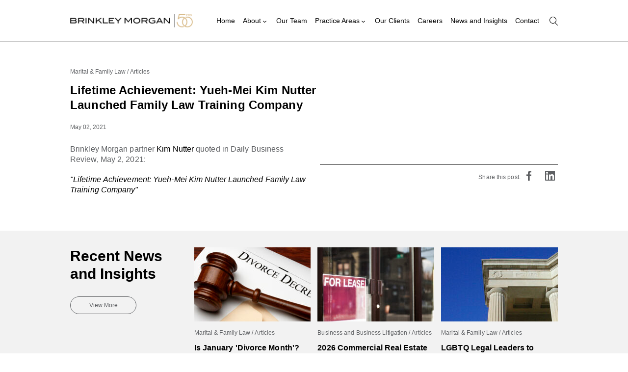

--- FILE ---
content_type: text/html; charset=UTF-8
request_url: https://brinkleymorgan.com/articles/lifetime-achievement-yueh-mei-kim-nutter-launched-family-law-training-company/
body_size: 7638
content:
<!doctype html>
<html lang="en_US">
<head>
    
    <meta http-equiv="Content-Type" content="text/html;charset=UTF-8">
    <meta name="viewport" content="width=device-width, initial-scale=1, maximum-scale=1, user-scalable=0">
    <meta name='robots' content='index, follow, max-image-preview:large, max-snippet:-1, max-video-preview:-1' />

	<!-- This site is optimized with the Yoast SEO plugin v26.8 - https://yoast.com/product/yoast-seo-wordpress/ -->
	<title>Lifetime Achievement: Yueh-Mei Kim Nutter Launched Family Law Training Company</title>
	<link rel="canonical" href="https://brinkleymorgan.com/articles/lifetime-achievement-yueh-mei-kim-nutter-launched-family-law-training-company/" />
	<meta property="og:locale" content="en_US" />
	<meta property="og:type" content="article" />
	<meta property="og:title" content="Lifetime Achievement: Yueh-Mei Kim Nutter Launched Family Law Training Company" />
	<meta property="og:description" content="Brinkley Morgan partner Kim Nutter quoted in Daily Business Review, May 2, 2021: &#8220;Lifetime Achievement: Yueh-Mei Kim Nutter Launched Family Law Training Company&#8221; &nbsp; &nbsp;" />
	<meta property="og:url" content="https://brinkleymorgan.com/articles/lifetime-achievement-yueh-mei-kim-nutter-launched-family-law-training-company/" />
	<meta property="og:site_name" content="Brinkley Morgan" />
	<meta property="article:publisher" content="https://www.facebook.com/BrinkleyMorgan" />
	<meta property="article:published_time" content="2021-05-02T18:53:18+00:00" />
	<meta property="article:modified_time" content="2022-07-29T17:37:51+00:00" />
	<meta property="og:image" content="https://brinkleymorgan.com/wp-content/uploads/2021/09/y-kim.png" />
	<meta property="og:image:width" content="512" />
	<meta property="og:image:height" content="415" />
	<meta property="og:image:type" content="image/png" />
	<meta name="author" content="client" />
	<meta name="twitter:card" content="summary_large_image" />
	<script type="application/ld+json" class="yoast-schema-graph">{"@context":"https://schema.org","@graph":[{"@type":"Article","@id":"https://brinkleymorgan.com/articles/lifetime-achievement-yueh-mei-kim-nutter-launched-family-law-training-company/#article","isPartOf":{"@id":"https://brinkleymorgan.com/articles/lifetime-achievement-yueh-mei-kim-nutter-launched-family-law-training-company/"},"author":{"name":"client","@id":"https://brinkleymorgan.com/#/schema/person/e0a576c547e2eef11e95b4e7484d7d93"},"headline":"Lifetime Achievement: Yueh-Mei Kim Nutter Launched Family Law Training Company","datePublished":"2021-05-02T18:53:18+00:00","dateModified":"2022-07-29T17:37:51+00:00","mainEntityOfPage":{"@id":"https://brinkleymorgan.com/articles/lifetime-achievement-yueh-mei-kim-nutter-launched-family-law-training-company/"},"wordCount":33,"commentCount":0,"publisher":{"@id":"https://brinkleymorgan.com/#organization"},"image":{"@id":"https://brinkleymorgan.com/articles/lifetime-achievement-yueh-mei-kim-nutter-launched-family-law-training-company/#primaryimage"},"thumbnailUrl":"https://brinkleymorgan.com/wp-content/uploads/2021/09/y-kim.png","articleSection":["Marital &amp; Family Law","Articles"],"inLanguage":"en-US","potentialAction":[{"@type":"CommentAction","name":"Comment","target":["https://brinkleymorgan.com/articles/lifetime-achievement-yueh-mei-kim-nutter-launched-family-law-training-company/#respond"]}]},{"@type":"WebPage","@id":"https://brinkleymorgan.com/articles/lifetime-achievement-yueh-mei-kim-nutter-launched-family-law-training-company/","url":"https://brinkleymorgan.com/articles/lifetime-achievement-yueh-mei-kim-nutter-launched-family-law-training-company/","name":"Lifetime Achievement: Yueh-Mei Kim Nutter Launched Family Law Training Company","isPartOf":{"@id":"https://brinkleymorgan.com/#website"},"primaryImageOfPage":{"@id":"https://brinkleymorgan.com/articles/lifetime-achievement-yueh-mei-kim-nutter-launched-family-law-training-company/#primaryimage"},"image":{"@id":"https://brinkleymorgan.com/articles/lifetime-achievement-yueh-mei-kim-nutter-launched-family-law-training-company/#primaryimage"},"thumbnailUrl":"https://brinkleymorgan.com/wp-content/uploads/2021/09/y-kim.png","datePublished":"2021-05-02T18:53:18+00:00","dateModified":"2022-07-29T17:37:51+00:00","breadcrumb":{"@id":"https://brinkleymorgan.com/articles/lifetime-achievement-yueh-mei-kim-nutter-launched-family-law-training-company/#breadcrumb"},"inLanguage":"en-US","potentialAction":[{"@type":"ReadAction","target":["https://brinkleymorgan.com/articles/lifetime-achievement-yueh-mei-kim-nutter-launched-family-law-training-company/"]}]},{"@type":"ImageObject","inLanguage":"en-US","@id":"https://brinkleymorgan.com/articles/lifetime-achievement-yueh-mei-kim-nutter-launched-family-law-training-company/#primaryimage","url":"https://brinkleymorgan.com/wp-content/uploads/2021/09/y-kim.png","contentUrl":"https://brinkleymorgan.com/wp-content/uploads/2021/09/y-kim.png","width":512,"height":415},{"@type":"BreadcrumbList","@id":"https://brinkleymorgan.com/articles/lifetime-achievement-yueh-mei-kim-nutter-launched-family-law-training-company/#breadcrumb","itemListElement":[{"@type":"ListItem","position":1,"name":"Home","item":"https://brinkleymorgan.com/"},{"@type":"ListItem","position":2,"name":"News and Insights","item":"https://brinkleymorgan.com/news-and-insights/"},{"@type":"ListItem","position":3,"name":"Lifetime Achievement: Yueh-Mei Kim Nutter Launched Family Law Training Company"}]},{"@type":"WebSite","@id":"https://brinkleymorgan.com/#website","url":"https://brinkleymorgan.com/","name":"Brinkley Morgan","description":"","publisher":{"@id":"https://brinkleymorgan.com/#organization"},"potentialAction":[{"@type":"SearchAction","target":{"@type":"EntryPoint","urlTemplate":"https://brinkleymorgan.com/?s={search_term_string}"},"query-input":{"@type":"PropertyValueSpecification","valueRequired":true,"valueName":"search_term_string"}}],"inLanguage":"en-US"},{"@type":"Organization","@id":"https://brinkleymorgan.com/#organization","name":"Brinkley Morgan","url":"https://brinkleymorgan.com/","logo":{"@type":"ImageObject","inLanguage":"en-US","@id":"https://brinkleymorgan.com/#/schema/logo/image/","url":"https://brinkleymorgan.com/wp-content/uploads/2021/09/BM-logo_black.svg","contentUrl":"https://brinkleymorgan.com/wp-content/uploads/2021/09/BM-logo_black.svg","width":1,"height":1,"caption":"Brinkley Morgan"},"image":{"@id":"https://brinkleymorgan.com/#/schema/logo/image/"},"sameAs":["https://www.facebook.com/BrinkleyMorgan","https://www.linkedin.com/company/brinkley-morgan"]},{"@type":"Person","@id":"https://brinkleymorgan.com/#/schema/person/e0a576c547e2eef11e95b4e7484d7d93","name":"client","image":{"@type":"ImageObject","inLanguage":"en-US","@id":"https://brinkleymorgan.com/#/schema/person/image/","url":"https://secure.gravatar.com/avatar/f660ab912ec121d1b1e928a0bb4bc61b15f5ad44d5efdc4e1c92a25e99b8e44a?s=96&d=mm&r=g","contentUrl":"https://secure.gravatar.com/avatar/f660ab912ec121d1b1e928a0bb4bc61b15f5ad44d5efdc4e1c92a25e99b8e44a?s=96&d=mm&r=g","caption":"client"}}]}</script>
	<!-- / Yoast SEO plugin. -->


<link rel='dns-prefetch' href='//ajax.googleapis.com' />
<link rel="alternate" type="application/rss+xml" title="Brinkley Morgan &raquo; Lifetime Achievement: Yueh-Mei Kim Nutter Launched Family Law Training Company Comments Feed" href="https://brinkleymorgan.com/articles/lifetime-achievement-yueh-mei-kim-nutter-launched-family-law-training-company/feed/" />
<link rel="alternate" title="oEmbed (JSON)" type="application/json+oembed" href="https://brinkleymorgan.com/wp-json/oembed/1.0/embed?url=https%3A%2F%2Fbrinkleymorgan.com%2Farticles%2Flifetime-achievement-yueh-mei-kim-nutter-launched-family-law-training-company%2F" />
<link rel="alternate" title="oEmbed (XML)" type="text/xml+oembed" href="https://brinkleymorgan.com/wp-json/oembed/1.0/embed?url=https%3A%2F%2Fbrinkleymorgan.com%2Farticles%2Flifetime-achievement-yueh-mei-kim-nutter-launched-family-law-training-company%2F&#038;format=xml" />
<style id='wp-img-auto-sizes-contain-inline-css' type='text/css'>
img:is([sizes=auto i],[sizes^="auto," i]){contain-intrinsic-size:3000px 1500px}
/*# sourceURL=wp-img-auto-sizes-contain-inline-css */
</style>
<link rel='stylesheet' id='rst-gutenberg-blocks-css' href='https://brinkleymorgan.com/wp-content/themes/brinkley-1718/assets/dist/blocks.min.css?ver=6.9' type='text/css' media='all' />
<link rel='stylesheet' id='app-css' href='https://brinkleymorgan.com/wp-content/themes/brinkley-1718/assets/dist/app.min.css?ver=6.9' type='text/css' media='all' />
<style id='wp-emoji-styles-inline-css' type='text/css'>

	img.wp-smiley, img.emoji {
		display: inline !important;
		border: none !important;
		box-shadow: none !important;
		height: 1em !important;
		width: 1em !important;
		margin: 0 0.07em !important;
		vertical-align: -0.1em !important;
		background: none !important;
		padding: 0 !important;
	}
/*# sourceURL=wp-emoji-styles-inline-css */
</style>
<style id='wp-block-library-inline-css' type='text/css'>
:root{--wp-block-synced-color:#7a00df;--wp-block-synced-color--rgb:122,0,223;--wp-bound-block-color:var(--wp-block-synced-color);--wp-editor-canvas-background:#ddd;--wp-admin-theme-color:#007cba;--wp-admin-theme-color--rgb:0,124,186;--wp-admin-theme-color-darker-10:#006ba1;--wp-admin-theme-color-darker-10--rgb:0,107,160.5;--wp-admin-theme-color-darker-20:#005a87;--wp-admin-theme-color-darker-20--rgb:0,90,135;--wp-admin-border-width-focus:2px}@media (min-resolution:192dpi){:root{--wp-admin-border-width-focus:1.5px}}.wp-element-button{cursor:pointer}:root .has-very-light-gray-background-color{background-color:#eee}:root .has-very-dark-gray-background-color{background-color:#313131}:root .has-very-light-gray-color{color:#eee}:root .has-very-dark-gray-color{color:#313131}:root .has-vivid-green-cyan-to-vivid-cyan-blue-gradient-background{background:linear-gradient(135deg,#00d084,#0693e3)}:root .has-purple-crush-gradient-background{background:linear-gradient(135deg,#34e2e4,#4721fb 50%,#ab1dfe)}:root .has-hazy-dawn-gradient-background{background:linear-gradient(135deg,#faaca8,#dad0ec)}:root .has-subdued-olive-gradient-background{background:linear-gradient(135deg,#fafae1,#67a671)}:root .has-atomic-cream-gradient-background{background:linear-gradient(135deg,#fdd79a,#004a59)}:root .has-nightshade-gradient-background{background:linear-gradient(135deg,#330968,#31cdcf)}:root .has-midnight-gradient-background{background:linear-gradient(135deg,#020381,#2874fc)}:root{--wp--preset--font-size--normal:16px;--wp--preset--font-size--huge:42px}.has-regular-font-size{font-size:1em}.has-larger-font-size{font-size:2.625em}.has-normal-font-size{font-size:var(--wp--preset--font-size--normal)}.has-huge-font-size{font-size:var(--wp--preset--font-size--huge)}.has-text-align-center{text-align:center}.has-text-align-left{text-align:left}.has-text-align-right{text-align:right}.has-fit-text{white-space:nowrap!important}#end-resizable-editor-section{display:none}.aligncenter{clear:both}.items-justified-left{justify-content:flex-start}.items-justified-center{justify-content:center}.items-justified-right{justify-content:flex-end}.items-justified-space-between{justify-content:space-between}.screen-reader-text{border:0;clip-path:inset(50%);height:1px;margin:-1px;overflow:hidden;padding:0;position:absolute;width:1px;word-wrap:normal!important}.screen-reader-text:focus{background-color:#ddd;clip-path:none;color:#444;display:block;font-size:1em;height:auto;left:5px;line-height:normal;padding:15px 23px 14px;text-decoration:none;top:5px;width:auto;z-index:100000}html :where(.has-border-color){border-style:solid}html :where([style*=border-top-color]){border-top-style:solid}html :where([style*=border-right-color]){border-right-style:solid}html :where([style*=border-bottom-color]){border-bottom-style:solid}html :where([style*=border-left-color]){border-left-style:solid}html :where([style*=border-width]){border-style:solid}html :where([style*=border-top-width]){border-top-style:solid}html :where([style*=border-right-width]){border-right-style:solid}html :where([style*=border-bottom-width]){border-bottom-style:solid}html :where([style*=border-left-width]){border-left-style:solid}html :where(img[class*=wp-image-]){height:auto;max-width:100%}:where(figure){margin:0 0 1em}html :where(.is-position-sticky){--wp-admin--admin-bar--position-offset:var(--wp-admin--admin-bar--height,0px)}@media screen and (max-width:600px){html :where(.is-position-sticky){--wp-admin--admin-bar--position-offset:0px}}
/*wp_block_styles_on_demand_placeholder:6972eccb69278*/
/*# sourceURL=wp-block-library-inline-css */
</style>
<style id='classic-theme-styles-inline-css' type='text/css'>
/*! This file is auto-generated */
.wp-block-button__link{color:#fff;background-color:#32373c;border-radius:9999px;box-shadow:none;text-decoration:none;padding:calc(.667em + 2px) calc(1.333em + 2px);font-size:1.125em}.wp-block-file__button{background:#32373c;color:#fff;text-decoration:none}
/*# sourceURL=/wp-includes/css/classic-themes.min.css */
</style>
<link rel='stylesheet' id='contact-form-7-css' href='https://brinkleymorgan.com/wp-content/plugins/contact-form-7/includes/css/styles.css?ver=6.1.4' type='text/css' media='all' />
<script type="text/javascript" src="//ajax.googleapis.com/ajax/libs/jquery/3.3.1/jquery.min.js" id="jquery-js"></script>
<link rel="https://api.w.org/" href="https://brinkleymorgan.com/wp-json/" /><link rel="alternate" title="JSON" type="application/json" href="https://brinkleymorgan.com/wp-json/wp/v2/posts/1099" /><link rel="EditURI" type="application/rsd+xml" title="RSD" href="https://brinkleymorgan.com/xmlrpc.php?rsd" />
<meta name="generator" content="WordPress 6.9" />
<link rel='shortlink' href='https://brinkleymorgan.com/?p=1099' />
<link rel="icon" href="https://brinkleymorgan.com/wp-content/uploads/2021/09/cropped-BM-logo-icon-32x32.png" sizes="32x32" />
<link rel="icon" href="https://brinkleymorgan.com/wp-content/uploads/2021/09/cropped-BM-logo-icon-192x192.png" sizes="192x192" />
<link rel="apple-touch-icon" href="https://brinkleymorgan.com/wp-content/uploads/2021/09/cropped-BM-logo-icon-180x180.png" />
<meta name="msapplication-TileImage" content="https://brinkleymorgan.com/wp-content/uploads/2021/09/cropped-BM-logo-icon-270x270.png" />
		<style type="text/css" id="wp-custom-css">
			.team-detail__item-slide ul{
	padding-bottom:8px!important;
}
.team-detail__item-slide p{
	margin-bottom:10px;
}
.news-details .columns a strong,
.home .post-cat-blog .card time{
	display:inline-block;
}
span.brinkley_link {
    display: block;
    font-weight:bold;	
}
.page-template-template-flexible-content .areas__box:hover {
    background: #ffeb3b;
}
.two_col .col {
    width: 50%;
}
.two_col.value h3 {
    min-height: unset;
    margin: 0 0 20px;
}
@media only screen and (min-width:1024px) {
	.single-attorney section.team-detail > .container > .row > .col {
    	width: 50%!important;
	}
}
@media only screen and (max-width:767px) {
	.two_col .col {
			width: 100%;
	}

}		</style>
		    <!-- Global site tag (gtag.js) - Google Analytics -->
<script async 
src="https://www.googletagmanager.com/gtag/js?id=G-K1VQXQ41FG"></script>
<script>
  window.dataLayer = window.dataLayer || [];
  function gtag(){dataLayer.push(arguments);}
  gtag('js', new Date());

  gtag('config', 'G-K1VQXQ41FG');
</script><!-- Google Tag Manager -->
<script>(function(w,d,s,l,i){w[l]=w[l]||[];w[l].push({'gtm.start':
new Date().getTime(),event:'gtm.js'});var f=d.getElementsByTagName(s)[0],
j=d.createElement(s),dl=l!='dataLayer'?'&l='+l:'';j.async=true;j.src=
'https://www.googletagmanager.com/gtm.js?id='+i+dl;f.parentNode.insertBefore(j,f);
})(window,document,'script','dataLayer','GTM-56NFR2JB');</script>
<!-- End Google Tag Manager --></head>
<body class="wp-singular post-template-default single single-post postid-1099 single-format-standard wp-theme-brinkley-1718">
<!-- Google Tag Manager (noscript) -->
<noscript><iframe src="https://www.googletagmanager.com/ns.html?id=GTM-56NFR2JB"
height="0" width="0" style="display:none;visibility:hidden"></iframe></noscript>
<!-- End Google Tag Manager (noscript) -->
    <div id="wrapper">
                <header class="header header--white header--white">
            <div class="container">
                    <strong class="logo">
                        <a href="https://brinkleymorgan.com">
                                                            <img class="logo__desktop" src="https://brinkleymorgan.com/wp-content/uploads/2025/04/logo_white.svg" alt="">
                                                                                        <img class="logo__mobile" src="https://brinkleymorgan.com/wp-content/uploads/2025/04/logo_black.svg" alt="">
                                                    </a>
                    </strong>
                <a href="#" class="nav-opener"><span></span></a>
                <nav class="navbar">
                    <ul class="navbar__nav"><li id="menu-item-7" class="menu-item menu-item-type-post_type menu-item-object-page menu-item-home menu-item-7"><a href="https://brinkleymorgan.com/">Home</a></li>
<li id="menu-item-9" class="not_link menu-item menu-item-type-custom menu-item-object-custom menu-item-has-children menu-item-9"><a href="#">About</a>
<ul class="sub-menu">
	<li id="menu-item-191" class="menu-item menu-item-type-post_type menu-item-object-page menu-item-191"><a href="https://brinkleymorgan.com/our-firm/">Our Firm</a></li>
	<li id="menu-item-190" class="menu-item menu-item-type-post_type menu-item-object-page menu-item-190"><a href="https://brinkleymorgan.com/our-values/">Our Values</a></li>
	<li id="menu-item-189" class="menu-item menu-item-type-post_type menu-item-object-page menu-item-189"><a href="https://brinkleymorgan.com/diversity/">Diversity</a></li>
</ul>
</li>
<li id="menu-item-208" class="menu-item menu-item-type-post_type menu-item-object-page menu-item-208"><a href="https://brinkleymorgan.com/our-team/">Our Team</a></li>
<li id="menu-item-11" class="not_link menu-item menu-item-type-custom menu-item-object-custom menu-item-has-children menu-item-11"><a href="#">Practice Areas</a>
<ul class="sub-menu">
	<li id="menu-item-269" class="menu-item menu-item-type-post_type menu-item-object-page menu-item-269"><a href="https://brinkleymorgan.com/marital-and-family-law/">Marital and Family Law</a></li>
	<li id="menu-item-268" class="menu-item menu-item-type-post_type menu-item-object-page menu-item-268"><a href="https://brinkleymorgan.com/business-and-business-litigation/">Business Law and Business Litigation</a></li>
	<li id="menu-item-270" class="menu-item menu-item-type-post_type menu-item-object-page menu-item-270"><a href="https://brinkleymorgan.com/real-estate/">Real Estate</a></li>
	<li id="menu-item-271" class="menu-item menu-item-type-post_type menu-item-object-page menu-item-271"><a href="https://brinkleymorgan.com/trusts-and-estates/">Trusts and Estates</a></li>
</ul>
</li>
<li id="menu-item-140" class="menu-item menu-item-type-post_type menu-item-object-page menu-item-140"><a href="https://brinkleymorgan.com/our-clients/">Our Clients</a></li>
<li id="menu-item-459" class="menu-item menu-item-type-post_type menu-item-object-page menu-item-459"><a href="https://brinkleymorgan.com/careers/">Careers</a></li>
<li id="menu-item-275" class="menu-item menu-item-type-post_type menu-item-object-page current_page_parent menu-item-275"><a href="https://brinkleymorgan.com/news-and-insights/">News and Insights</a></li>
<li id="menu-item-376" class="menu-item menu-item-type-post_type menu-item-object-page menu-item-376"><a href="https://brinkleymorgan.com/contact-us/">Contact</a></li>
</ul>                    <div class="header__search">
                        <button class="header__search__opener icon-search"></button>
                        <form class="search-form" role="search" method="get" action="https://brinkleymorgan.com/">
    <input type="search"  name="s" value="">
    <button type="submit" class="icon-search"></button>
</form>
                    </div>
                </nav>
            </div>
        </header>
    <main>
                    <section class="news-details">
                <div class="container">
                    <div class="news-details__head">
													<div class="news__card-body-tags">
																	<strong>Marital &amp; Family Law</strong>
																	<strong>Articles</strong>
															</div>
							                        <h1>Lifetime Achievement: Yueh-Mei Kim Nutter Launched Family Law Training Company</h1>                        <div class="news-details__head-info">
                                                        <time datetime="2021-05-Sun">May 02, 2021</time>
                        </div>
                    </div>
                    <div class="columns">
                        <div class="" data-controller="">
                            <p>Brinkley Morgan partner <a href="https://brinkleymorgan.com/attorney/yueh-mei-kim-nutter/" target="_blank" rel="noopener">Kim Nutter</a> quoted in Daily Business Review, May 2, 2021:</p>
<p><em><a href="https://www.law.com/dailybusinessreview/2021/05/03/lifetime-achievement-yueh-mei-kim-nutter-launched-family-law-training-company/" target="_blank" rel="noopener">"Lifetime Achievement: Yueh-Mei Kim Nutter Launched Family Law Training Company"</a></em></p>
<p>&nbsp;</p>
<p>&nbsp;</p>
                        </div>
                        <!--<div id="readMore" class="read-more-link">Read All</div>-->
                        <div class="share">
                            <div class="share-in">
                                <span>Share this post: </span>
                                <ul class="social">
                                    <li>
                                        <a href="https://www.facebook.com/sharer/sharer.php?u=https://brinkleymorgan.com/articles/lifetime-achievement-yueh-mei-kim-nutter-launched-family-law-training-company/" target="_blank"><i class="icon-facebook"></i></a>
                                    </li>
                                    <li>
                                        <a href="https://www.linkedin.com/shareArticle?mini=true&url=https://brinkleymorgan.com/articles/lifetime-achievement-yueh-mei-kim-nutter-launched-family-law-training-company/" target="_blank"><i class="icon-linkedin"></i></a>
                                    </li>
                                </ul>
                            </div>
                        </div>
                    </div>
                </div>
            </section>
            <section class="featured">
                <div class="container">
                    <div class="featured__heading">
                        <h2>Recent News and Insights</h2>
                        <a href="https://brinkleymorgan.com/news-and-insights/" class="btn">View More</a>
                    </div>
                                                                <div class="featured__row">
                                                            <div class="featured__col post-cat-marital-family-law post-cat-articles">
                                    <article class="card">
                                        <a class="card__img" href="https://brinkleymorgan.com/articles/is-january-divorce-month-more-couples-split-in-these-2-months/">
                                            <img width="238" height="151" src="https://brinkleymorgan.com/wp-content/uploads/2026/01/divorce2-238x151.jpg" class="attachment-main-post-thumbnail size-main-post-thumbnail wp-post-image" alt="" decoding="async" />                                        </a>
                                        <div class="card__body">
                                                                                            <div class="card__body-tags">
                                                                                                            <strong>Marital &amp; Family Law</strong>
                                                                                                            <strong>Articles</strong>
                                                                                                    </div>
                                                                                        <h4><a href="https://brinkleymorgan.com/articles/is-january-divorce-month-more-couples-split-in-these-2-months/">Is January 'Divorce Month'? More couples split in these 2 months.</a></h4>
                                            <time datetime="2026-01-15">January 15, 2026</time>
                                        </div>
                                    </article>
                                </div>
                                                            <div class="featured__col post-cat-business-and-business-litigation post-cat-articles">
                                    <article class="card">
                                        <a class="card__img" href="https://brinkleymorgan.com/business-and-business-litigation/2026-commercial-real-estate-lookahead-the-asset-classes-to-watch/">
                                            <img width="238" height="151" src="https://brinkleymorgan.com/wp-content/uploads/2025/02/iStock-511062733-238x151.jpg" class="attachment-main-post-thumbnail size-main-post-thumbnail wp-post-image" alt="" decoding="async" />                                        </a>
                                        <div class="card__body">
                                                                                            <div class="card__body-tags">
                                                                                                            <strong>Business and Business Litigation</strong>
                                                                                                            <strong>Articles</strong>
                                                                                                    </div>
                                                                                        <h4><a href="https://brinkleymorgan.com/business-and-business-litigation/2026-commercial-real-estate-lookahead-the-asset-classes-to-watch/">2026 Commercial Real Estate Lookahead: The Asset Classes to Watch</a></h4>
                                            <time datetime="2026-01-06">January 06, 2026</time>
                                        </div>
                                    </article>
                                </div>
                                                            <div class="featured__col post-cat-marital-family-law post-cat-articles">
                                    <article class="card">
                                        <a class="card__img" href="https://brinkleymorgan.com/articles/lgbtq-legal-leaders-to-supreme-court-honor-your-precedent-protect-our-families/">
                                            <img width="238" height="151" src="https://brinkleymorgan.com/wp-content/uploads/2025/11/govt-238x151.jpg" class="attachment-main-post-thumbnail size-main-post-thumbnail wp-post-image" alt="" decoding="async" />                                        </a>
                                        <div class="card__body">
                                                                                            <div class="card__body-tags">
                                                                                                            <strong>Marital &amp; Family Law</strong>
                                                                                                            <strong>Articles</strong>
                                                                                                    </div>
                                                                                        <h4><a href="https://brinkleymorgan.com/articles/lgbtq-legal-leaders-to-supreme-court-honor-your-precedent-protect-our-families/">LGBTQ Legal Leaders to Supreme Court: "Honor your Precedent, Protect our Families."</a></h4>
                                            <time datetime="2025-11-10">November 10, 2025</time>
                                        </div>
                                    </article>
                                </div>
                                                    </div>
                                    </div>
            </section>

            </main>
<footer class="footer">
    <div class="container">
                    <div class="footer__row footer__accordion">
                                    <div class="footer__col">
                        <h3><a href="#" class="footer__accordion-opener">Quick Links</a></h3>
                        <div class="footer__accordion-slide">
                                                            <ul>
                                                                                                                        <li><a href="/our-firm/" >Our Firm</a></li>
                                                                                                                                                                <li><a href="/our-team/" >Our Team</a></li>
                                                                                                                                                                <li><a href="/news-and-insights/" >News and Insights</a></li>
                                                                                                            </ul>
                                                                                    
                                                                                </div>
                    </div>
                                    <div class="footer__col">
                        <h3><a href="#" class="footer__accordion-opener">Explore Brinkley Morgan</a></h3>
                        <div class="footer__accordion-slide">
                                                            <ul>
                                                                                                                        <li><a href="https://brinkleymorgan.com/marital-and-family-law/" >Marital and Family Law</a></li>
                                                                                                                                                                <li><a href="/business-and-business-litigation/" >Business and Business Litigation</a></li>
                                                                                                                                                                <li><a href="/real-estate/" >Real Estate</a></li>
                                                                                                                                                                <li><a href="/trusts-and-estates/" >Trusts and Estates</a></li>
                                                                                                            </ul>
                                                                                    
                                                                                </div>
                    </div>
                                    <div class="footer__col">
                        <h3><a href="#" class="footer__accordion-opener">Get in Touch</a></h3>
                        <div class="footer__accordion-slide">
                                                            <ul>
                                                                                                                        <li><a href="/careers/" >Careers</a></li>
                                                                                                                                                                <li><a href="/contact-us/" >Contact Us</a></li>
                                                                                                            </ul>
                                                                                                                    <ul class="social">
                                                                                                                        <li><a href="https://www.facebook.com/BrinkleyMorgan" class="icon-facebook" ></a></li>
                                                                                                                                                                <li><a href="https://www.linkedin.com/company/brinkley-morgan" class="icon-linkedin" ></a></li>
                                                                                                            </ul>
                            
                                                                                </div>
                    </div>
                                    <div class="footer__col">
                        <h3><a href="#" class="footer__accordion-opener">Secure Online Payments</a></h3>
                        <div class="footer__accordion-slide">
                                                                                    
                                                            <p>Pay your invoice or retainer online</p>
                                                                                        <a href="/secure-online-payments/" class="btn">Secure Online Payments</a>
                                                    </div>
                    </div>
                            </div>
                <div class="footer__copyright">
                            <ul class="social">
                                                                        <li><a href="https://www.facebook.com/BrinkleyMorgan" class="icon-facebook" ></a></li>
                                                                                                <li><a href="https://www.linkedin.com/company/brinkley-morgan" class="icon-linkedin" ></a></li>
                                                            </ul>
                                        <span>© 2026 Brinkley Morgan. All Rights Reserved. Website by <a href="https://www.gradycampbell.com/" target="_blank">GCI</a></span>
                                        <ul>
                                                                        <li><a href="/privacy-policy/" >Privacy</a></li>
                                                                                                <li><a href="/disclaimer/" >Disclaimer</a></li>
                                                                                                <li><a href="/sitemap-page/" >Sitemap</a></li>
                                                            </ul>
                    </div>
    </div>
</footer>
<script type="speculationrules">
{"prefetch":[{"source":"document","where":{"and":[{"href_matches":"/*"},{"not":{"href_matches":["/wp-*.php","/wp-admin/*","/wp-content/uploads/*","/wp-content/*","/wp-content/plugins/*","/wp-content/themes/brinkley-1718/*","/*\\?(.+)"]}},{"not":{"selector_matches":"a[rel~=\"nofollow\"]"}},{"not":{"selector_matches":".no-prefetch, .no-prefetch a"}}]},"eagerness":"conservative"}]}
</script>
<script type="text/javascript" src="https://brinkleymorgan.com/wp-content/themes/brinkley-1718/assets/dist/app.min.js?ver=1.0.0" id="app-js"></script>
<script type="text/javascript" src="https://brinkleymorgan.com/wp-includes/js/dist/hooks.min.js?ver=dd5603f07f9220ed27f1" id="wp-hooks-js"></script>
<script type="text/javascript" src="https://brinkleymorgan.com/wp-includes/js/dist/i18n.min.js?ver=c26c3dc7bed366793375" id="wp-i18n-js"></script>
<script type="text/javascript" id="wp-i18n-js-after">
/* <![CDATA[ */
wp.i18n.setLocaleData( { 'text direction\u0004ltr': [ 'ltr' ] } );
//# sourceURL=wp-i18n-js-after
/* ]]> */
</script>
<script type="text/javascript" src="https://brinkleymorgan.com/wp-content/plugins/contact-form-7/includes/swv/js/index.js?ver=6.1.4" id="swv-js"></script>
<script type="text/javascript" id="contact-form-7-js-before">
/* <![CDATA[ */
var wpcf7 = {
    "api": {
        "root": "https:\/\/brinkleymorgan.com\/wp-json\/",
        "namespace": "contact-form-7\/v1"
    },
    "cached": 1
};
//# sourceURL=contact-form-7-js-before
/* ]]> */
</script>
<script type="text/javascript" src="https://brinkleymorgan.com/wp-content/plugins/contact-form-7/includes/js/index.js?ver=6.1.4" id="contact-form-7-js"></script>
<script id="wp-emoji-settings" type="application/json">
{"baseUrl":"https://s.w.org/images/core/emoji/17.0.2/72x72/","ext":".png","svgUrl":"https://s.w.org/images/core/emoji/17.0.2/svg/","svgExt":".svg","source":{"concatemoji":"https://brinkleymorgan.com/wp-includes/js/wp-emoji-release.min.js?ver=6.9"}}
</script>
<script type="module">
/* <![CDATA[ */
/*! This file is auto-generated */
const a=JSON.parse(document.getElementById("wp-emoji-settings").textContent),o=(window._wpemojiSettings=a,"wpEmojiSettingsSupports"),s=["flag","emoji"];function i(e){try{var t={supportTests:e,timestamp:(new Date).valueOf()};sessionStorage.setItem(o,JSON.stringify(t))}catch(e){}}function c(e,t,n){e.clearRect(0,0,e.canvas.width,e.canvas.height),e.fillText(t,0,0);t=new Uint32Array(e.getImageData(0,0,e.canvas.width,e.canvas.height).data);e.clearRect(0,0,e.canvas.width,e.canvas.height),e.fillText(n,0,0);const a=new Uint32Array(e.getImageData(0,0,e.canvas.width,e.canvas.height).data);return t.every((e,t)=>e===a[t])}function p(e,t){e.clearRect(0,0,e.canvas.width,e.canvas.height),e.fillText(t,0,0);var n=e.getImageData(16,16,1,1);for(let e=0;e<n.data.length;e++)if(0!==n.data[e])return!1;return!0}function u(e,t,n,a){switch(t){case"flag":return n(e,"\ud83c\udff3\ufe0f\u200d\u26a7\ufe0f","\ud83c\udff3\ufe0f\u200b\u26a7\ufe0f")?!1:!n(e,"\ud83c\udde8\ud83c\uddf6","\ud83c\udde8\u200b\ud83c\uddf6")&&!n(e,"\ud83c\udff4\udb40\udc67\udb40\udc62\udb40\udc65\udb40\udc6e\udb40\udc67\udb40\udc7f","\ud83c\udff4\u200b\udb40\udc67\u200b\udb40\udc62\u200b\udb40\udc65\u200b\udb40\udc6e\u200b\udb40\udc67\u200b\udb40\udc7f");case"emoji":return!a(e,"\ud83e\u1fac8")}return!1}function f(e,t,n,a){let r;const o=(r="undefined"!=typeof WorkerGlobalScope&&self instanceof WorkerGlobalScope?new OffscreenCanvas(300,150):document.createElement("canvas")).getContext("2d",{willReadFrequently:!0}),s=(o.textBaseline="top",o.font="600 32px Arial",{});return e.forEach(e=>{s[e]=t(o,e,n,a)}),s}function r(e){var t=document.createElement("script");t.src=e,t.defer=!0,document.head.appendChild(t)}a.supports={everything:!0,everythingExceptFlag:!0},new Promise(t=>{let n=function(){try{var e=JSON.parse(sessionStorage.getItem(o));if("object"==typeof e&&"number"==typeof e.timestamp&&(new Date).valueOf()<e.timestamp+604800&&"object"==typeof e.supportTests)return e.supportTests}catch(e){}return null}();if(!n){if("undefined"!=typeof Worker&&"undefined"!=typeof OffscreenCanvas&&"undefined"!=typeof URL&&URL.createObjectURL&&"undefined"!=typeof Blob)try{var e="postMessage("+f.toString()+"("+[JSON.stringify(s),u.toString(),c.toString(),p.toString()].join(",")+"));",a=new Blob([e],{type:"text/javascript"});const r=new Worker(URL.createObjectURL(a),{name:"wpTestEmojiSupports"});return void(r.onmessage=e=>{i(n=e.data),r.terminate(),t(n)})}catch(e){}i(n=f(s,u,c,p))}t(n)}).then(e=>{for(const n in e)a.supports[n]=e[n],a.supports.everything=a.supports.everything&&a.supports[n],"flag"!==n&&(a.supports.everythingExceptFlag=a.supports.everythingExceptFlag&&a.supports[n]);var t;a.supports.everythingExceptFlag=a.supports.everythingExceptFlag&&!a.supports.flag,a.supports.everything||((t=a.source||{}).concatemoji?r(t.concatemoji):t.wpemoji&&t.twemoji&&(r(t.twemoji),r(t.wpemoji)))});
//# sourceURL=https://brinkleymorgan.com/wp-includes/js/wp-emoji-loader.min.js
/* ]]> */
</script>
</div>
</body>
</html>


--- FILE ---
content_type: text/css; charset=UTF-8
request_url: https://brinkleymorgan.com/wp-content/themes/brinkley-1718/assets/dist/app.min.css?ver=6.9
body_size: 9480
content:
.navbar__nav,.navbar__nav li .sub-menu,main ul:not([class]):not([id]),.slick-dots,.paralegals__card-list,.news__filter-list,.team-intro__info-list,.team-intro__info-social,.join__info-list,.cards .card__list,.search-result .search__posts,div.archive .posts,.footer__accordion-slide ul:not([class]):not([id]),.footer__copyright ul:not([class]):not([id]),.social{margin:0;padding:0;list-style:none}.clearfix:after{content:'';display:block;clear:both}.ellipsis{white-space:nowrap;text-overflow:ellipsis;overflow:hidden}html{box-sizing:border-box}*,*:before,*:after{box-sizing:inherit}*{max-height:1000000px}body{color:#5e6063;background:#fff;font:14px/1.43 "Arial","Helvetica Neue","Helvetica",sans-serif;min-width:320px;-webkit-font-smoothing:antialiased;-moz-osx-font-smoothing:grayscale}img{max-width:100%;height:auto;vertical-align:top;image-rendering:pixelated}.gm-style img{max-width:none}h1,.h1,h2,.h2,h3,.h3,h4,.h4,h5,.h5,h6,.h6,.h{font-family:"Arial","Helvetica Neue","Helvetica",sans-serif;font-weight:700;margin:0 0 0.5em;color:#000}h1,.h1{font-size:28px}h2,.h2{font-size:20px}h3,.h3{font-size:18px}h4,.h4{font-size:16px}h5,.h5{font-size:14px}h6,.h6{font-size:12px}p{margin:0 0 1em}a{color:#000}a:hover,a:focus{text-decoration:none}form,fieldset{margin:0;padding:0;border-style:none}input[type='text'],input[type='tel'],input[type='email'],input[type='search'],input[type='password'],textarea{-webkit-appearance:none;-webkit-border-radius:0;box-sizing:border-box;outline:none;border:1px solid #000;padding:0.4em 0.7em}input[type='text']::-webkit-input-placeholder,input[type='tel']::-webkit-input-placeholder,input[type='email']::-webkit-input-placeholder,input[type='search']::-webkit-input-placeholder,input[type='password']::-webkit-input-placeholder,textarea::-webkit-input-placeholder{color:#000}input[type='text']::-moz-placeholder,input[type='tel']::-moz-placeholder,input[type='email']::-moz-placeholder,input[type='search']::-moz-placeholder,input[type='password']::-moz-placeholder,textarea::-moz-placeholder{opacity:1;color:#000}input[type='text']:-moz-placeholder,input[type='tel']:-moz-placeholder,input[type='email']:-moz-placeholder,input[type='search']:-moz-placeholder,input[type='password']:-moz-placeholder,textarea:-moz-placeholder{color:#000}input[type='text']:-ms-input-placeholder,input[type='tel']:-ms-input-placeholder,input[type='email']:-ms-input-placeholder,input[type='search']:-ms-input-placeholder,input[type='password']:-ms-input-placeholder,textarea:-ms-input-placeholder{color:#000}input[type='text'].placeholder,input[type='tel'].placeholder,input[type='email'].placeholder,input[type='search'].placeholder,input[type='password'].placeholder,textarea.placeholder{color:#000}select{-webkit-border-radius:0}textarea{resize:vertical;vertical-align:top}button,input[type='button'],input[type='reset'],input[type='file'],input[type='submit']{-webkit-appearance:none;-webkit-border-radius:0;cursor:pointer}/*! normalize.css v3.0.3 | MIT License | github.com/necolas/normalize.css */html{font-family:sans-serif;-ms-text-size-adjust:100%;-webkit-text-size-adjust:100%}body{margin:0}article,aside,details,figcaption,figure,footer,header,hgroup,main,menu,nav,section,summary{display:block}audio,canvas,progress,video{display:inline-block;vertical-align:baseline}audio:not([controls]){display:none;height:0}[hidden],template{display:none}a{background-color:transparent}a:active,a:hover{outline:0}abbr[title]{border-bottom:1px dotted}b,strong{font-weight:bold}dfn{font-style:italic}mark{background:#ff0;color:#000}small{font-size:80%}sub,sup{font-size:75%;line-height:0;position:relative;vertical-align:baseline}sup{top:-0.5em}sub{bottom:-0.25em}img{border:0}svg:not(:root){overflow:hidden}figure{margin:1em 40px}hr{box-sizing:content-box;height:0}pre{overflow:auto}code,kbd,pre,samp{font-family:monospace, monospace;font-size:1em}button,input,optgroup,select,textarea{color:inherit;font:inherit;margin:0}button{overflow:visible}button,select{text-transform:none}button,html input[type="button"],input[type="reset"],input[type="submit"]{-webkit-appearance:button;cursor:pointer}button[disabled],html input[disabled]{cursor:default}button::-moz-focus-inner,input::-moz-focus-inner{border:0;padding:0}input{line-height:normal}input[type="checkbox"],input[type="radio"]{box-sizing:border-box;padding:0}input[type="number"]::-webkit-inner-spin-button,input[type="number"]::-webkit-outer-spin-button{height:auto}input[type="search"]{-webkit-appearance:textfield}input[type="search"]::-webkit-search-cancel-button,input[type="search"]::-webkit-search-decoration{-webkit-appearance:none}fieldset{border:1px solid #c0c0c0;margin:0 2px;padding:0.35em 0.625em 0.75em}legend{border:0;padding:0}textarea{overflow:auto}optgroup{font-weight:bold}table{border-collapse:collapse;border-spacing:0}td,th{padding:0}.header{position:absolute;top:0;left:0;right:0;z-index:999;flex-shrink:0;background:#fff;border-bottom:2px solid #cbcbcb}@media (min-width: 768px){.header{background:transparent;border:none}}.header--white{position:relative;border-bottom:2px solid #cbcbcb}.header--white .logo__mobile{display:block}.header--white .logo__desktop{display:none}@media (min-width: 1024px){.header--white .navbar__nav li.menu-item-has-children:hover>a{color:#5e6063}}.header--white .navbar__nav li.current-menu-item>a{color:#5e6063}.header--white .navbar__nav li.current-menu-item>a:before{background:#000}.header--white .navbar__nav a{color:#000}@media (min-width: 1024px){.header--white .navbar__nav a:hover{color:#5e6063}}.header--white .header__search .search-form input{background:#f2f2f2;border-color:#f2f2f2}.header--white .header__search__opener{color:#000}.header--white .nav-opener:before,.header--white .nav-opener:after,.header--white .nav-opener span{background:#000}.header--black .logo__mobile{display:block}.header--black .logo__desktop{display:none}@media (min-width: 1024px){.header--black .navbar__nav li.menu-item-has-children:hover>a{color:#5e6063}}.header--black .navbar__nav li.current-menu-item>a{color:#5e6063}.header--black .navbar__nav li.current-menu-item>a:before{background:#000}.header--black .navbar__nav a{color:#000}@media (min-width: 1024px){.header--black .navbar__nav a:hover{color:#5e6063}}.header--black .header__search__opener{color:#000}.header--not-border{position:relative;border:none}@media (min-width: 768px){.header--not-border{position:absolute}}@media (max-width: 1023px){.header--not-border .navbar{margin-top:0}}.header .container{min-height:57px;display:flex;flex-wrap:wrap;justify-content:space-between;align-items:center}@media (min-width: 1024px){.header .container{min-height:84px}}.header__search{padding:23px 10px}@media (min-width: 1024px){.header__search{display:flex;justify-content:flex-end;align-items:center;position:absolute;top:0;right:0;width:320px;padding:0}}.header__search.search-active{z-index:14}.header__search.search-active .header__search__opener{font-size:12px;margin-top:2px}.header__search.search-active .header__search__opener:before{content:"\E904";color:#000}@media (min-width: 1024px){.header__search.search-active .search-form{left:0;opacity:1;visibility:visible}}.header__search__opener{display:none}@media (min-width: 1024px){.header__search__opener{position:relative;font-size:18px;color:#fff;padding:0;z-index:15;display:block}}.header__search .search-form{transition:left .15s ease-in-out,opacity .15s ease-in-out,visibility .15s ease-in-out;position:relative;margin:0}@media (min-width: 1024px){.header__search .search-form{position:absolute;top:-9px;right:-10px;left:100%;opacity:0;visibility:hidden}}.header__search .search-form input{width:100%;border:none;border-radius:8px;padding:5px 15px 5px 38px;height:34px;background:#f2f2f2;margin:0}@media (min-width: 1024px){.header__search .search-form input{border:1px solid #fff;background:#fff;border-radius:2em;padding:5px 32px 5px 38px}}.header__search .search-form button{font-size:16px;position:absolute;top:50%;left:15px;right:auto;transform:translateY(-50%);padding:0;border:none;color:#000}.logo{display:block;width:170px}@media (min-width: 1024px){.logo{width:250px}}@media (min-width: 768px){.logo__mobile{display:none}}.logo__desktop{display:none}@media (min-width: 768px){.logo__desktop{display:block}}.navbar{transition:opacity .15s ease-in-out,visibility .15s ease-in-out;font-size:14px}@media (max-width: 1023px){.navbar{width:100%;max-width:360px;font-size:18px;position:absolute;top:0;right:0;background:rgba(255,255,255,0.9);padding:60px 10px 0 23px;opacity:0;visibility:hidden;z-index:996}}@media (max-width: 767px){.navbar{max-width:100%;background:#fff;top:100%;padding:0;margin-top:2px}}@media (min-width: 1024px){.navbar{position:relative;display:flex;flex-wrap:wrap;justify-content:flex-end;align-items:center;width:calc(100% - 250px);margin-top:12px}}.nav-active .navbar{opacity:1;visibility:visible}@media (min-width: 1024px){.navbar__nav{position:relative;z-index:9;display:flex;flex-wrap:wrap;margin:-6px 30px 0 0;width:100%;justify-content:flex-end}}.navbar__nav li{position:relative;margin:0 11px}@media (min-width: 1024px){.navbar__nav li{position:static;margin:0;padding:5px 8px 10px}}.navbar__nav li.menu-item-has-children>a:after{transition:margin .15s ease-in-out,transform .15s ease-in-out;content:"\E900";font-size:4px;font-family:'icomoon' !important;display:inline-block;vertical-align:middle;margin:-2px 4px 0 15px}@media (min-width: 1024px){.navbar__nav li.menu-item-has-children>a:after{margin:2px 4px 0 4px}}@media (min-width: 1024px){.navbar__nav li.menu-item-has-children:hover>a{color:#E6E6E6}.navbar__nav li.menu-item-has-children:hover>a:after{transform:rotate(180deg);margin-top:-2px}.navbar__nav li.menu-item-has-children:hover .sub-menu{opacity:1;visibility:visible;display:block !important;height:auto !important;padding:15px 15px 6px !important}}.navbar__nav li.menu-item-has-children.active>a:after{transform:rotate(180deg);margin-top:-2px}.navbar__nav li.current-menu-item>a{color:#5e6063}@media (min-width: 1024px){.navbar__nav li.current-menu-item>a{color:#fff}}@media (min-width: 1024px){.navbar__nav li.current-menu-item>a:before{content:'';position:absolute;bottom:-1px;left:-4px;right:-4px;height:1px;background:#fff}}.navbar__nav li .sub-menu{transition:opacity .15s ease-in-out,visibility .15s ease-in-out;padding:9px 12px 8px}@media (max-width: 1023px){.navbar__nav li .sub-menu{display:none;border-bottom:2px solid #979797}}@media (min-width: 1024px){.navbar__nav li .sub-menu{position:absolute;top:100%;margin-left:-12px;min-width:135px;max-width:256px;background:#FAFAFA;padding:15px 15px 6px;opacity:0;visibility:hidden}}.navbar__nav li .sub-menu li{padding:0 8px 16px;margin:0;border:none}@media (min-width: 1024px){.navbar__nav li .sub-menu li{padding:0 8px 8px}}.navbar__nav li .sub-menu li.current-menu-item a{color:#5e6063}.navbar__nav li .sub-menu li.current-menu-item a:before,.navbar__nav li .sub-menu li.current-menu-item a:after{display:none}.navbar__nav li .sub-menu li:last-child{padding-bottom:0}@media (min-width: 1024px){.navbar__nav li .sub-menu li:last-child{padding-bottom:8px}}.navbar__nav li .sub-menu a{color:#000;padding:0;border:none}@media (min-width: 1024px){.navbar__nav li .sub-menu a:hover{color:#5e6063}}.navbar__nav a{display:block;position:relative;color:#000;padding:8px 0 6px;border-bottom:2px solid #cbcbcb}@media (min-width: 1024px){.navbar__nav a{color:#fff;padding:0;border:none}}.navbar__nav a:hover{color:#000}@media (min-width: 1024px){.navbar__nav a:hover{color:#E6E6E6}}@media (max-width: 1023px){.navbar__nav a:hover{color:#5e6063 !important}}.nav-opener{position:absolute;top:50%;transform:translateY(-50%);right:0;width:42px;height:35px;text-indent:-9999px;overflow:hidden;text-decoration:none;z-index:999}@media (min-width: 768px){.nav-opener{right:12px}}@media (min-width: 1024px){.nav-opener{display:none}}.nav-opener:before,.nav-opener:after,.nav-opener span{background:#000;position:absolute;top:18px;left:20%;right:20%;height:1px;margin-top:-2px;transition:all 0.2s linear}@media (min-width: 768px){.nav-opener:before,.nav-opener:after,.nav-opener span{background:#fff}}@media (min-width: 768px){.header--black .nav-opener:before,.header--black .nav-opener:after,.header--black .nav-opener span{background:#000}}.nav-opener:before,.nav-opener:after{content:'';top:10px}.nav-opener:after{top:26px}.nav-active .nav-opener:before,.nav-active .nav-opener:after{background:#000;transform:rotate(45deg);top:18px;left:18%;right:18%}.nav-active .nav-opener span{opacity:0;background:#000}.nav-active .nav-opener:after{transform:rotate(-45deg)}.admin-bar #wpadminbar{position:fixed !important}.resize-active *{transition:none !important}body{display:flex}@media (min-width: 1024px){body{font-size:16px;line-height:1.375}}#wrapper{min-height:100vh;width:100%;display:flex;flex-direction:column;overflow:hidden;position:relative}@media (min-width: 1024px){h1,.h1{font-size:40px}}@media (min-width: 768px){h2,.h2{font-size:20px}}@media (min-width: 1024px){h2,.h2{font-size:30px}}@media (min-width: 1024px){h3,.h3{font-size:24px}}a{transition:color .15s ease-in-out;text-decoration:none;outline:none;-webkit-tap-highlight-color:transparent}.btn{transition:background .15s ease-in-out,color .15s ease-in-out;display:inline-block;vertical-align:middle;font-size:12px;text-align:center;border:1px solid #5e6063;border-radius:2em;color:#5e6063;padding:6px 12px;min-width:110px}@media (min-width: 1024px){.btn{min-width:135px;padding:9px 15px}}.btn:hover{background:#5e6063;color:#fff}input[type='text'],input[type='tel'],input[type='email'],input[type='search'],input[type='password'],input[type='url'],input[type='date'],textarea{transition:border-color .15s ease-in-out;font-size:12px;line-height:2;border-color:#979797;width:100%;height:45px;padding:8px 12px;background:transparent;margin:0 0 25px}input[type='text']::-webkit-input-placeholder,input[type='tel']::-webkit-input-placeholder,input[type='email']::-webkit-input-placeholder,input[type='search']::-webkit-input-placeholder,input[type='password']::-webkit-input-placeholder,input[type='url']::-webkit-input-placeholder,input[type='date']::-webkit-input-placeholder,textarea::-webkit-input-placeholder{color:#4a4a4a}input[type='text']::-moz-placeholder,input[type='tel']::-moz-placeholder,input[type='email']::-moz-placeholder,input[type='search']::-moz-placeholder,input[type='password']::-moz-placeholder,input[type='url']::-moz-placeholder,input[type='date']::-moz-placeholder,textarea::-moz-placeholder{opacity:1;color:#4a4a4a}input[type='text']:-moz-placeholder,input[type='tel']:-moz-placeholder,input[type='email']:-moz-placeholder,input[type='search']:-moz-placeholder,input[type='password']:-moz-placeholder,input[type='url']:-moz-placeholder,input[type='date']:-moz-placeholder,textarea:-moz-placeholder{color:#4a4a4a}input[type='text']:-ms-input-placeholder,input[type='tel']:-ms-input-placeholder,input[type='email']:-ms-input-placeholder,input[type='search']:-ms-input-placeholder,input[type='password']:-ms-input-placeholder,input[type='url']:-ms-input-placeholder,input[type='date']:-ms-input-placeholder,textarea:-ms-input-placeholder{color:#4a4a4a}input[type='text'].placeholder,input[type='tel'].placeholder,input[type='email'].placeholder,input[type='search'].placeholder,input[type='password'].placeholder,input[type='url'].placeholder,input[type='date'].placeholder,textarea.placeholder{color:#4a4a4a}input[type='text']:focus,input[type='tel']:focus,input[type='email']:focus,input[type='search']:focus,input[type='password']:focus,input[type='url']:focus,input[type='date']:focus,textarea:focus{border-color:#000}textarea{resize:none;height:213px;margin:0 0 24px}@media (min-width: 768px){textarea{height:174px;margin:0 0 31px}}@media (min-width: 1024px){textarea{height:213px}}input[type='submit']{transition:background .15s ease-in-out,color .15s ease-in-out,border-color .15s ease-in-out;background:transparent;display:inline-block;vertical-align:middle;font-size:12px;text-align:center;border:1px solid #000;border-radius:2em;color:#000;padding:7px 12px;min-width:110px;margin:0 0 25px}@media (min-width: 768px){input[type='submit']{border-color:#5e6063;color:#5e6063;margin:0 0 30px}}@media (min-width: 1024px){input[type='submit']{min-width:135px;padding:9px 15px}}input[type='submit']:hover{background:#5e6063;color:#fff;border-color:#5e6063}.wpcf7 form.wpcf7-form .wpcf7-form-control-wrap{display:block;position:relative}.wpcf7 form.wpcf7-form .wpcf7-not-valid-tip{font-size:12px;line-height:24px;position:absolute;left:0;top:100%;margin-top:-25px}.wpcf7 form.wpcf7-form .your-message .wpcf7-not-valid-tip{margin-top:-24px}@media (min-width: 768px){.wpcf7 form.wpcf7-form .your-message .wpcf7-not-valid-tip{margin-top:-31px}}.wpcf7 form.wpcf7-form .wpcf7-response-output{text-align:center;margin:25px 0 0;padding:8px 12px}@media (min-width: 768px){.wpcf7 form.wpcf7-form .wpcf7-response-output{margin-top:30px}}.wpcf7 form.wpcf7-form .ajax-loader{vertical-align:top;margin:4px 15px}@media (min-width: 1024px){.wpcf7 form.wpcf7-form .ajax-loader{margin:6px 20px}}.container{max-width:1034px;margin:0 auto;padding:0 10px}@media (min-width: 768px){.container{padding:0 15px}}@media (min-width: 1024px){.container{padding:0 20px}}main{flex-grow:1}main ul:not([class]):not([id]){line-height:1.3125;padding:0 0 15px 5px}@media (min-width: 768px){main ul:not([class]):not([id]){padding:0 0 25px 5px}}@media (min-width: 1024px){main ul:not([class]):not([id]){padding:0 0 38px 17px}}main ul:not([class]):not([id]) li{position:relative;padding:0 0 0 20px}@media (min-width: 1024px){main ul:not([class]):not([id]) li{padding:0 0 0 26px}}main ul:not([class]):not([id]) li:before{content:'';position:absolute;top:8px;left:0;width:4px;height:4px;border-radius:50%;background:#5e6063}button{background:transparent;border:none;outline:none}.hero{position:relative;background-size:cover;background-position:50% 50%;background-repeat:no-repeat;color:#fff;min-height:375px;padding:100px 0 25px}@media (min-width: 768px){.hero{padding:90px 0 30px}}@media (min-width: 1024px){.hero{padding:117px 0 30px;min-height:500px}}.hero:not(:first-child){display:flex;flex-wrap:wrap;align-items:center;padding:30px 0}@media (min-width: 1024px){.hero:not(:first-child){min-height:338px}}.hero:not(:first-child) .container{width:100%}.hero h1,.hero h2{font-size:28px;max-width:470px;line-height:1.146;letter-spacing:.27px;color:#fff;margin:0 0 25px}@media (min-width: 768px){.hero h1,.hero h2{margin:0 0 38px}}@media (min-width: 1024px){.hero h1,.hero h2{font-size:48px;max-width:735px;margin:0 0 40px}}.hero__text{max-width:515px;letter-spacing:.09px;margin:0 0 17px}@media (min-width: 768px){.hero__text{margin:0 0 25px}}@media (min-width: 1024px){.hero__text{max-width:620px;margin:0 0 37px}}.hero .btn{color:#fff;border-color:#fff}.hero .btn:hover{background:#fff;color:#5e6063}.section{position:relative;padding:16px 0 0}@media (min-width: 768px){.section{padding:0 0 5px}}@media (min-width: 1024px){.section{padding:0}}.section__row{position:relative}@media (min-width: 768px){.section__row{margin-bottom:5px}}@media (min-width: 1024px){.section__row{margin-bottom:10px}}.section .container{display:flex;flex-wrap:wrap}@media (min-width: 768px){.section .container{padding:0}}@media (min-width: 1024px){.section .container{padding:0 20px}}.section__row:first-child{margin-top:5px}@media (min-width: 1024px){.section__row:first-child{margin-top:10px}}.section__row:nth-child(even) .section__text{order:2}@media (min-width: 768px){.section__row:nth-child(even) .section__text{width:51%;padding:21px 32px 21px 23px}}@media (min-width: 1024px){.section__row:nth-child(even) .section__text{width:50%;padding:15px 0 15px 32px}}.section__row:nth-child(even) .section__img{order:1}@media (min-width: 768px){.section__row:nth-child(even) .section__img{width:49%}}@media (min-width: 1024px){.section__row:nth-child(even) .section__img{width:50%}}@media (min-width: 768px){.section__row:nth-child(even) .section__img img{margin-left:-15px;margin-right:0}}@media (min-width: 1024px){.section__row:nth-child(even) .section__img img{margin-left:-20px;margin-right:0}}@media (min-width: 1034px){.section__row:nth-child(even) .section__img img{margin:0}}.section__text{padding:16px 0 28px 0;color:#5e6063;letter-spacing:.09px;order:2}@media (min-width: 768px){.section__text{display:flex;flex-direction:column;align-items:flex-start;justify-content:center;order:1;width:49%;line-height:1.43;padding:10px 30px 28px 25px}}@media (min-width: 1024px){.section__text{padding:15px 38px 15px 0;line-height:1.375;width:50%}}.section__text strong{display:block;font-size:12px;letter-spacing:.07px;font-weight:400;margin:0 0 10px}@media (min-width: 1024px){.section__text strong{margin:0 0 5px}}.section__text h2{letter-spacing:.17px;margin:0 0 20px;line-height:1.2}@media (min-width: 768px){.section__text h2{margin:0 0 22px}}@media (min-width: 1024px){.section__text h2{margin:0 0 39px}}.section__text p{margin:0 0 22px}@media (min-width: 768px){.section__text p{margin:0 0 24px}}@media (min-width: 1024px){.section__text p{margin:0 0 28px}}.section__text p:last-child{margin:0}.section__img{order:1;width:100%}@media (min-width: 768px){.section__img{width:51%;order:2}}@media (min-width: 1024px){.section__img{width:50%}}.section__img img{width:100%;object-fit:cover;max-width:none}@media (min-width: 768px){.section__img img{width:calc(100% + 15px);margin-right:-15px;height:100%;min-height:258px}}@media (min-width: 1024px){.section__img img{width:calc(100% + 20px);margin-right:-20px;min-height:338px}}@media (min-width: 1034px){.section__img img{margin:0;width:100%}}.result{display:flex;flex-wrap:wrap;align-items:center;background-size:cover;background-repeat:no-repeat;background-position:50% 50%;min-height:400px;margin:0 0 10px}@media (min-width: 768px){.result{min-height:375px}}@media (min-width: 1024px){.result{min-height:500px;margin:0 0 20px}}.result:after{content:'';font-size:0;min-height:inherit}.result .container{width:100%;padding:15px 10px 35px 20px}@media (min-width: 768px){.result .container{padding:78px 15px 75px}}@media (min-width: 1024px){.result .container{padding:35px 15px 70px}}.result h2{font-size:28px;line-height:1.3;letter-spacing:.27px;margin:0 0 58px;max-width:240px}@media (min-width: 768px){.result h2{letter-spacing:.16px;margin:0 0 50px;max-width:100%}}@media (min-width: 1024px){.result h2{font-size:48px;letter-spacing:.27px;margin:0 0 45px}}.result .result__text{color:#5e6063;max-width:620px;letter-spacing:.09px}@media (min-width: 768px){.result .result__text{max-width:520px}}@media (min-width: 1024px){.result .result__text{max-width:620px}}.result .result__text p{margin:0 0 50px}@media (min-width: 768px){.result .result__text p{margin:0 0 42px}}.featured{padding:34px 0 0}@media (min-width: 768px){.featured{padding:34px 0 12px}}@media (min-width: 768px){.featured{background:#f2f2f2}}.featured h2{line-height:1.2;margin:0 0 28px}@media (min-width: 768px){.featured h2{font-size:18px;margin:0 0 36px}}@media (min-width: 1024px){.featured h2{font-size:30px;margin:0 0 28px}}.featured .container{display:flex;flex-wrap:wrap;justify-content:space-between}@media (min-width: 768px){.featured__heading{width:25%;padding:3px 0 0 5px}}@media (min-width: 1024px){.featured__heading{width:24%;padding:0}}.featured__heading .btn{display:none}@media (min-width: 768px){.featured__heading .btn{display:inline-block}}@media (min-width: 768px){.featured__row{display:flex;flex-wrap:wrap;width:75%}}@media (min-width: 1024px){.featured__row{margin:0 -7px;width:76%}}.featured__col{padding:18px 0 26px;border-top:1px solid #000}@media (min-width: 768px){.featured__col{width:33.332%;padding:0 5px;border:none}}@media (min-width: 1024px){.featured__col{padding:0 7px}}@media (max-width: 767px){.card{display:flex;flex-wrap:wrap}}@media (max-width: 767px){.card__img{order:2;width:80px}}@media (max-width: 767px){.card__body{order:1;width:calc(100% - 80px);padding:0 10px 0 0}}.card__body-tags{display:flex;flex-wrap:wrap;margin:0 0 12px}@media (min-width: 768px){.card__body-tags{margin:0 0 7px}}@media (min-width: 1024px){.card__body-tags{margin:0 0 12px}}.card__body-tags strong{display:inline-block;font-size:12px;font-weight:400;color:#5e6063;letter-spacing:.09px}.card__body-tags strong:after{content:'/';display:inline-block;padding:0 3px}.card__body-tags strong:last-child:after{display:none}.card img{width:100%;object-fit:cover;margin:0 0 10px}@media (min-width: 1024px){.card img{margin:0 0 15px}}.card h4{font-size:14px;line-height:1.43;letter-spacing:.09px;margin:0 0 13px}@media (min-width: 768px){.card h4{margin:0 0 7px}}@media (min-width: 1024px){.card h4{font-size:16px;line-height:1.375}}.card h4 a:hover{color:#5e6063}.card time{font-size:12px;color:#5e6063;letter-spacing:.07px}.post-cat-blog .card time{display:none}.heading{padding:25px 0 0;font-weight:400}@media (min-width: 768px){.heading{padding:40px 0 0}}@media (min-width: 1024px){.heading{padding:50px 0 0}}.heading h1{max-width:470px;font-size:28px;line-height:1.146;margin:0 0 38px}@media (min-width: 768px){.heading h1{margin:0 0 30px}}@media (min-width: 1024px){.heading h1{max-width:735px;font-size:48px}}.heading h1 a:hover{color:#5e6063}.heading__text{max-width:515px;letter-spacing:.09px;color:#5e6063;margin:0 0 25px}@media (min-width: 1024px){.heading__text{max-width:650px;line-height:1.375;margin:0 0 50px}}.heading__text-wide{max-width:100%}.clients-slider__gallery{margin:0 -40px}@media (min-width: 768px){.clients-slider__gallery{display:flex;flex-wrap:wrap;margin:0 -8px 2px}}@media (min-width: 1024px){.clients-slider__gallery{margin:0 -12px 22px}}.clients-slider .col{outline:none;padding:0 5px}@media (min-width: 768px){.clients-slider .col{width:33.332%;padding:0 8px 16px}}@media (min-width: 1024px){.clients-slider .col{padding:0 12px 24px}}.clients-slider .col.slick-current .clients-slider__box-overlay{opacity:1;visibility:visible}.clients-slider__box{position:relative;overflow:hidden}.clients-slider__box:hover .clients-slider__box-overlay{transform:translateY(0)}.clients-slider__box>img{width:100%}.clients-slider__box h3{font-size:18px;margin:0 0 12px}@media (min-width: 768px){.clients-slider__box h3{margin:0 0 15px}}@media (min-width: 1024px){.clients-slider__box h3{font-size:24px;margin:0 0 54px}}.clients-slider__box-overlay{transition:transform .15s ease-in-out,opacity .15s ease-in-out,visibility .15s ease-in-out;letter-spacing:.09px;padding:13px 0;color:#5e6063;opacity:0;visibility:hidden}@media (min-width: 768px){.clients-slider__box-overlay{position:absolute;top:0;left:0;right:0;bottom:0;transform:translateY(100%);max-height:100%;overflow:auto;background:#eaebeb;padding:13px 17px 18px 15px;opacity:1;visibility:visible}}@media (min-width: 1024px){.clients-slider__box-overlay{line-height:1.375;padding:18px 17px 18px 15px}}.clients-reviews{position:relative;background-size:cover;background-position:50% 50%;background-repeat:no-repeat;min-height:224px}@media (min-width: 768px){.clients-reviews{min-height:228px}}@media (min-width: 1024px){.clients-reviews{min-height:350px}}.clients-reviews:before{content:'';position:absolute;top:0;left:0;width:100%;height:100%;background:rgba(0,0,0,0.3)}.clients-reviews__slider{max-width:1034px;margin:0 auto;padding:43px 10px 66px}@media (min-width: 768px){.clients-reviews__slider{padding:72px 15px 82px}}@media (min-width: 1024px){.clients-reviews__slider{padding:96px 20px 110px}}.clients-reviews blockquote{color:#fff;margin:0}.clients-reviews blockquote cite{font-size:14px;line-height:1.43;font-style:normal;letter-spacing:.09px}@media (min-width: 1024px){.clients-reviews blockquote cite{font-size:16px;line-height:1.375}}.clients-reviews .slick-dots{position:absolute;bottom:34px;left:50%;transform:translateX(-50%)}@media (min-width: 768px){.clients-reviews .slick-dots{bottom:37px}}@media (min-width: 1024px){.clients-reviews .slick-dots{bottom:50px}}.case{padding:21px 0 0}@media (min-width: 768px){.case{padding:30px 0 0}}@media (min-width: 1024px){.case{padding:44px 0}}.case h2{font-weight:400;margin:0 0 22px}@media (min-width: 1024px){.case h2{margin:0 0 35px}}@media (min-width: 768px){.case .row{display:flex;flex-wrap:wrap;margin:0 -5px}}@media (min-width: 1024px){.case .row{margin:0 -7px}}@media (min-width: 768px){.case .col{width:50%;padding:0 5px}}@media (min-width: 1024px){.case .col{padding:0 7px}}.case__article{padding:14px 0 28px;color:#5e6063;letter-spacing:.09px;border-top:2px solid #cbcbcb}@media (min-width: 768px){.case__article{padding:14px 0 48px}}@media (min-width: 1024px){.case__article{padding:17px 0 33px;line-height:1.375}}.case__article h3{font-size:20px;line-height:1.25;letter-spacing:.11px;margin:0 0 16px}@media (min-width: 768px){.case__article h3{letter-spacing:.17px}}@media (min-width: 1024px){.case__article h3{font-size:30px;line-height:1.2;margin:0 0 20px}}.case__article h3 a{display:block}.case__article h3 a:hover{color:#5e6063}.case__article strong{display:block;font-size:12px;font-weight:400;color:#5e6063;margin:0 0 15px}@media (min-width: 1024px){.case__article strong{margin:0 0 6px}}.case__article p{margin:0 0 23px}@media (min-width: 768px){.case__article p{margin:0 0 18px}}@media (min-width: 1024px){.case__article p{margin:0 0 28px}}blockquote{font-size:14px;letter-spacing:.08px;text-align:center}@media (min-width: 768px){blockquote{letter-spacing:.13px}}@media (min-width: 1024px){blockquote{font-size:24px;line-height:1.25}}.slick-dots{display:flex;flex-wrap:wrap;justify-content:center;font-size:0}.slick-dots li{padding:0 9px}@media (min-width: 1024px){.slick-dots li{padding:0 14px}}.slick-dots li.slick-active button{background:#fff}.slick-dots li button{display:block;width:11px;height:11px;border-radius:50%;padding:0;border:1px solid #fff}@media (min-width: 768px){.slick-dots li button{width:12px;height:12px}}@media (min-width: 1024px){.slick-dots li button{width:16px;height:16px}}.intro{position:relative;background-size:cover;background-position:50% 50%;background-repeat:no-repeat;display:flex;flex-wrap:wrap;align-items:center;min-height:375px}@media (min-width: 1024px){.intro{min-height:457px}}@media (min-width: 1024px){.intro:not(:first-child){min-height:338px}}.intro:after{content:'';font-size:0;min-height:inherit}.intro h1,.intro h2{line-height:1.143;color:#fff;max-width:470px;margin:0 0 35px;letter-spacing:0.16px}@media (min-width: 1024px){.intro h1,.intro h2{font-size:48px;line-height:1.146;letter-spacing:.27px;max-width:735px}}@media (max-width: 1023px){.intro h2{font-size:28px}}.intro h3{font-size:20px;line-height:1.2;letter-spacing:.17px;max-width:600px;color:#fff;margin:0 0 30px}@media (min-width: 1024px){.intro h3{font-size:30px;max-width:725px}}.intro--black h1,.intro--black h2,.intro--black h3{color:#000}.intro--black .intro__text{color:#000}.intro .container{width:100%;padding:30px 10px}@media (min-width: 768px){.intro .container{padding:30px 15px}}@media (min-width: 1024px){.intro .container{padding:30px 20px}}.intro--overlay:after{content:'';position:absolute;top:0;left:0;width:100%;height:100%;background:rgba(0,0,0,0.3)}.intro .container{position:relative;z-index:6}.intro__text{color:#fff;line-height:1.5;letter-spacing:.09px;max-width:515px}@media (min-width: 1024px){.intro__text{max-width:620px}}.intro__text p:last-child{margin-bottom:0}.intro__text .btn{border-color:#fff;color:#fff;margin-top:25px}@media (min-width: 1024px){.intro__text .btn{margin-top:37px}}.intro__text .btn:hover{background:#fff;color:#5e6063}.intro-text{padding:20px 0 6px;letter-spacing:.09px}@media (min-width: 768px){.intro-text{padding:15px 0 6px}}@media (min-width: 1024px){.intro-text{padding:32px 0 6px}}.intro-text.active .intro-text__more{display:block}.intro-text.active .intro-text__opener.less{display:inline-block}.intro-text.active .intro-text__opener.more{display:none}.intro-text h2{line-height:1.25;letter-spacing:.11px;max-width:850px;margin:0 0 21px}@media (min-width: 768px){.intro-text h2{margin:0 0 31px}}@media (min-width: 1024px){.intro-text h2{line-height:1.2;letter-spacing:.17px}}.intro-text p{margin:0 0 22px}.intro-text__more{display:none}@media (min-width: 768px){.intro-text__more{display:block}}.intro-text__opener{display:inline-block;vertical-align:top;margin:0 0 20px;color:#5e6063;text-decoration:underline}@media (min-width: 768px){.intro-text__opener{display:none}}.intro-text__opener.less{display:none}.value{padding:30px 0 11px}@media (min-width: 768px){.value{padding:18px 0 11px}}@media (min-width: 1024px){.value{padding:40px 0 5px}}.value h2{letter-spacing:.17px;margin:0 0 23px}@media (min-width: 768px){.value h2{margin:0 0 13px}}@media (min-width: 1024px){.value h2{margin:0 0 32px}}.value h3{font-size:20px;line-height:1.25;letter-spacing:.13px;margin:0 0 15px}@media (min-width: 768px){.value h3{min-height:50px;margin:0 0 21px}}@media (min-width: 1024px){.value h3{font-size:24px;min-height:60px;margin:0 0 37px}}@media (min-width: 768px){.value .row{display:flex;flex-wrap:wrap;margin:0 -9px;padding:12px 0 0}}@media (min-width: 1024px){.value .row{margin:0 -12px;padding:0}}@media (min-width: 768px){.value .col{width:33.332%;padding:0 9px}}@media (min-width: 1024px){.value .col{padding:0 12px}}.value__box{padding:6px 0 18px;letter-spacing:.09px;border-top:3px solid #000}@media (min-width: 768px){.value__box{padding:11px 0 10px}}@media (min-width: 1024px){.value__box{padding:11px 0 24px}}.value__box h2{margin:0 0 12px}@media (min-width: 768px){.value__box h2{margin:0 0 15px}}@media (min-width: 1024px){.value__box h2{margin:0 0 21px}}.team h2{border-top:2px solid #5e6063;padding:11px 0 0;margin:0 0 10px}@media (min-width: 768px){.team h2{text-align:center;padding:11px 0;margin:0 0 12px}}@media (min-width: 768px){.team__row{display:flex;flex-wrap:wrap;margin:0 -7px}}@media (min-width: 768px){.team__col{width:25%;padding:0 7px 9px}}.team__card{font-size:12px;color:#5e6063}@media (max-width: 767px){.team__card{display:flex;flex-wrap:wrap;border-top:3px solid #000;padding:12px 0 9px}}.team__card:hover .team__card-info{border-color:#a6aab0}.team__card-img{margin:0 0 12px}@media (max-width: 767px){.team__card-img{order:2;width:80px}}@media (min-width: 1024px){.team__card-img{margin:0 0 15px}}.team__card-img img{width:100%;object-fit:cover}.team__card-info{border-top:3px solid #000;transition:all 0.15s ease-in-out;padding:3px 0 0}@media (max-width: 767px){.team__card-info{order:1;width:calc(100% - 80px);border:none;padding:0 15px 0 0}}@media (min-width: 1024px){.team__card-info{padding:5px 0 0}}.team__card-info h4{font-size:20px;letter-spacing:.11px;transition:all 0.15s ease-in-out;margin:0}@media (min-width: 768px){.team__card-info h4{font-size:14px;letter-spacing:.09px;margin:0 0 6px}}@media (min-width: 1024px){.team__card-info h4{font-size:16px;line-height:1.375;padding:5px 0 0}}.team__card-info h4:hover{color:#5e6063}.paralegals{padding:24px 0 5px;background:#f2f2f2}@media (min-width: 768px){.paralegals{padding:20px 0 5px}}@media (min-width: 1024px){.paralegals{padding:27px 0 5px}}.paralegals h2{font-size:22px;margin:0 0 20px}@media (min-width: 768px){.paralegals h2{font-size:20px;text-align:center;margin:0 0 25px}}@media (min-width: 1024px){.paralegals h2{font-size:30px;margin:0 0 30px}}@media (min-width: 768px){.paralegals__row{display:flex;flex-wrap:wrap;margin:0 -7px}}@media (min-width: 768px){.paralegals__col{width:25%;padding:0 7px 30px}}.paralegals__card{transition:border-color .15s ease-in-out;font-size:12px;line-height:1.5;padding:4px 0;border-top:3px solid #000}@media (max-width: 767px){.paralegals__card{display:flex;flex-wrap:wrap;justify-content:space-between;align-items:flex-start;padding:2px 0 25px}}@media (min-width: 1024px){.paralegals__card{padding:7px 0}}.paralegals__card h4{font-size:20px;letter-spacing:.09px;margin:0 0 13px}@media (min-width: 768px){.paralegals__card h4{font-size:14px;margin:0 0 8px}}@media (min-width: 1024px){.paralegals__card h4{font-size:16px;line-height:1.375;margin:0 0 16px}}.paralegals__card p{margin:0}.paralegals__card-list{position:relative;font-size:12px;display:flex;flex-wrap:wrap;align-items:center;margin:6px -10px 0}@media (min-width: 768px){.paralegals__card-list{font-size:10px;margin:13px -6px 0}}@media (min-width: 1024px){.paralegals__card-list{font-size:12px;margin:18px -10px 0}}.paralegals__card-list li{padding:0 10px}@media (min-width: 768px){.paralegals__card-list li{padding:0 6px}}@media (min-width: 1024px){.paralegals__card-list li{padding:0 10px}}.paralegals__card-list li:hover a{color:#9b9b9b}.paralegals__card-list li:hover .drop{opacity:1;visibility:visible}.paralegals__card-list a:hover{color:#9b9b9b}.paralegals__card-list i.icon-phone{font-size:16px}@media (min-width: 768px){.paralegals__card-list i.icon-phone{font-size:12px}}@media (min-width: 1024px){.paralegals__card-list i.icon-phone{font-size:16px}}.paralegals__card-list i.icon-contact{font-size:14px}@media (min-width: 768px){.paralegals__card-list i.icon-contact{font-size:12px}}@media (min-width: 1024px){.paralegals__card-list i.icon-contact{font-size:14px}}.paralegals__card-list .drop{transition:opacity .15s ease-in-out,visibility .15s ease-in-out;position:absolute;top:100%;right:0;font-size:10px;color:#000;padding:7px 10px;opacity:0;visibility:hidden}@media (min-width: 768px){.paralegals__card-list .drop{left:0;right:auto}}@media (min-width: 768px){.areas__row{display:flex;flex-wrap:wrap;margin:-20px -9px 0}}@media (min-width: 1024px){.areas__row{margin:-22px -12px 0}}.areas__col{padding:0 0 10px}@media (min-width: 768px){.areas__col{width:33.332%;padding:20px 9px 0}}@media (min-width: 1024px){.areas__col{padding:22px 12px 0}}.areas__box{background:#eaebeb;height:100%;min-height:225px;padding:20px 15px;letter-spacing:.11px}@media (min-width: 1024px){.areas__box{padding:16px 15px;line-height:1.25;min-height:300px}}.areas__box h3{font-size:18px;margin:0 0 40px}@media (min-width: 768px){.areas__box h3{margin:0 0 33px}}@media (min-width: 1024px){.areas__box h3{font-size:24px;letter-spacing:.13px;margin:0 0 39px}}.news{padding:34px 0;background:#f2f2f2}@media (min-width: 768px){.news__filter{display:flex;flex-wrap:wrap}}@media (min-width: 768px){.news__filter-heading{width:148px;padding:5px 0 0 7px}}@media (min-width: 1024px){.news__filter-heading{width:235px;padding:0}}.news__filter-heading h2{display:none}@media (min-width: 768px){.news__filter-heading h2{display:block;font-size:18px;line-height:1.2;margin:0 0 30px}}@media (min-width: 1024px){.news__filter-heading h2{font-size:30px}}@media (max-width: 767px){.news__filter-list{position:relative;z-index:9;display:flex;overflow-x:auto;white-space:nowrap;margin:0 -12px 22px}}@media (min-width: 768px){.news__filter-list{font-size:16px}}.news__filter-list li{margin:0 0 8px}@media (max-width: 767px){.news__filter-list li{padding:0 12px}}.news__filter-list li.active a{font-weight:700}.news__filter-list li.active a:after{content:'';position:absolute;bottom:-2px;left:0;right:0;height:2px;background:#979797}@media (min-width: 768px){.news__filter-list li.active a:after{display:none}}.news__filter-list a{display:inline-block;position:relative;color:#5e6063}.news__filter-list a:hover{color:#000}@media (min-width: 768px){.news__filter-wrap{width:calc(100% - 148px);padding:0 0 0 40px}}@media (min-width: 1024px){.news__filter-wrap{width:calc(100% - 235px);padding:0 0 0 14px}}@media (min-width: 768px){.news__filter-row{orphans:1;widows:1;column-count:3;column-gap:10px}}@media (min-width: 1024px){.news__filter-row{column-gap:14px}}.news__filter-col{margin:0 0 18px}@media (min-width: 768px){.news__filter-col{display:inline-block;width:100%}}@media (min-width: 1024px){.news__filter-col{margin:0 0 25px}}@media (max-width: 767px){.news__card{display:flex;flex-wrap:wrap;border-top:2px solid #5e6063;padding:8px 0 2px}}.news__card-img{display:block;margin:6px 0 10px}@media (min-width: 1024px){.news__card-img{margin:0 0 15px}}@media (max-width: 767px){.news__card-img{width:80px;order:2}}.news__card-body{font-size:12px;letter-spacing:.09px;color:#5e6063}@media (max-width: 767px){.news__card-body{order:1;width:calc(100% - 80px);padding:0 12px 0 0}}.news__card-body:only-child{width:100%}@media (min-width: 768px){.news__card-body:only-child{width:auto;padding:6px 0 0;border-top:2px solid #5e6063}}.news__card-body-tags{display:flex;flex-wrap:wrap;margin:0 0 10px}@media (min-width: 768px){.news__card-body-tags{margin:0 0 5px}}@media (min-width: 1024px){.news__card-body-tags{margin:0 0 10px}}.news__card-body-tags strong{display:inline-block;font-weight:400}.news__card-body-tags strong:after{content:'/';display:inline-block;padding:0 3px}.news__card-body-tags strong:last-child:after{display:none}.news__card-body h3{font-size:14px;line-height:1.43;margin:0 0 18px}@media (min-width: 768px){.news__card-body h3{margin:0 0 7px}}@media (min-width: 1024px){.news__card-body h3{font-size:16px;line-height:1.3125;margin:0 0 15px}}.news__card-body h3 a:hover{color:#5e6063}.news__card-body time{letter-spacing:.07px}.post-cat-blog .news__card-body time{display:none}.pagination-nav{display:flex;flex-wrap:wrap;align-items:center;justify-content:center;font-size:12px;color:#5e6063;padding:25px 0 10px}@media (min-width: 1024px){.pagination-nav{padding:40px 0 10px}}.pagination-nav a{color:inherit}.pagination-nav .page-numbers{margin:0 10px}.pagination-nav .prev,.pagination-nav .next{position:relative;width:21px;height:21px;font-size:6px;border-radius:50%;color:#979797;border:1px solid #979797;margin:0 25px 0 0}.pagination-nav .prev i,.pagination-nav .next i{position:absolute;top:50%;left:50%;transform:translate(-50%, -50%) rotate(90deg)}.pagination-nav .next{margin:0 0 0 25px}.pagination-nav .next i{transform:translate(-50%, -50%) rotate(-90deg)}@media (min-width: 768px){.blocks .row{display:flex;flex-wrap:wrap;margin:0 -12px}}@media (min-width: 768px){.blocks .col{width:50%;padding:0 12px 15px}}.blocks__box{padding:10px 0;letter-spacing:.09px;border-top:3px solid #000}@media (min-width: 768px){.blocks__box{padding:10px 0 30px}}.blocks__box h3{margin:0 0 10px}@media (min-width: 768px){.blocks__box h3{margin:0 0 15px}}@media (min-width: 1024px){.blocks__box h3{margin:0 0 26px}}.case-study{padding:25px 0;background:#f2f2f2}@media (min-width: 768px){.case-study{padding:32px 0 24px}}.case-study h2{text-align:center;margin:0 0 16px}@media (min-width: 768px){.case-study h2{margin:0 0 32px}}@media (min-width: 768px){.case-study .row{display:flex;flex-wrap:wrap;margin:0 -12px}}@media (min-width: 768px){.case-study .col{width:33.332%;padding:0 12px}}.case-study__box{padding:14px 0;border-top:2px solid #797979}.case-study__box strong{font-size:12px;display:block;font-weight:400;letter-spacing:.07px;margin:0 0 8px}.case-study__box h3{font-size:18px;line-height:1.5;letter-spacing:.13px;margin:0 0 18px}@media (min-width: 1024px){.case-study__box h3{font-size:24px;margin:0 0 28px}}.case-study__box h3 a{display:block}.case-study__box h3 a:hover{color:#5e6063}@media (min-width: 768px){.team-intro{background:#F1F3F4}}.team-intro .container{display:flex;flex-direction:column}@media (min-width: 768px){.team-intro .container{flex-wrap:wrap;flex-direction:row;justify-content:space-between}}.team-intro h1{font-size:28px;line-height:1.21;margin:0 0 7px}@media (min-width: 1024px){.team-intro h1{font-size:48px;margin:0 0 5px}}.team-intro__info{font-size:14px;line-height:1.8;width:100%;order:2;padding:17px 0 20px}@media (min-width: 768px){.team-intro__info{padding:50px 0 15px;width:48%;order:1}}@media (min-width: 1024px){.team-intro__info{padding:50px 0 34px}}.team-intro__info strong{display:block;font-size:16px;line-height:1.45;font-weight:400}@media (min-width: 1024px){.team-intro__info strong{font-size:18px;line-height:1.4;margin:0 0 13px}}.team-intro__info-list{font-size:12px;line-height:2.0833;padding:5px 0 18px;letter-spacing:.08px}@media (min-width: 1024px){.team-intro__info-list{font-size:14px;line-height:1.8;padding:24px 0 55px}}.team-intro__info-list li{margin:0 0 2px}.team-intro__info-list a{color:#5e6063}.team-intro__info-list a:hover{color:#000}.team-intro__info-list i{display:inline-block;vertical-align:middle;font-size:16px;margin:-2px 5px 0 0;min-width:20px;text-align:center;color:#4a4a4a}@media (min-width: 768px){.team-intro__info-list i{margin:-5px 5px 0 0}}@media (min-width: 1024px){.team-intro__info-list i{margin:0 10px 0 0}}.team-intro__info-list i.icon-email{font-size:12px}.team-intro__info-social{display:flex;flex-wrap:wrap;margin:0 -7px}.team-intro__info-social li{padding:0 7px}.team-intro__info-social a{transition:color .15s ease-in-out,border-color .15s ease-in-out;display:flex;align-items:center;justify-content:center;color:#5e6063;width:31px;height:31px;border:2px solid #92908e;text-align:center}.team-intro__info-social a:hover{color:#000;border-color:#000}.team-intro__img{order:1;margin:0 -10px}@media (min-width: 768px){.team-intro__img{display:flex;align-items:flex-end;width:52%;margin:0 -20px 0 0;order:2}}.team-intro__img img{width:100%}.team-detail{padding:11px 0 0;letter-spacing:.09px}@media (min-width: 1024px){.team-detail{padding:22px 0 0}}@media (min-width: 1024px){.team-detail .row{display:flex;flex-wrap:wrap;margin:0 -10px}}.team-detail .col{display:flex;flex-wrap:wrap;align-items:flex-start;flex-direction:column}@media (min-width: 1024px){.team-detail .col{width:67%;padding:0 10px}}@media (min-width: 1024px){.team-detail .col:last-child{width:33%}}.team-detail h3{font-size:18px;letter-spacing:.13px}@media (min-width: 1024px){.team-detail h3{font-size:24px}}.team-detail__about{width:100%;padding:10px 0 0;margin:0 0 22px;border-top:2px solid #7f7f7f}@media (min-width: 768px){.team-detail__about{border:none;padding:0}}@media (min-width: 1024px){.team-detail__about{margin:0 0 13px}}.team-detail__about.active .team-detail__about-opener.more{display:none}.team-detail__about.active .team-detail__about-opener.less{display:inline-block}.team-detail__about.active .team-detail__about-slide{display:block}.team-detail__about h3{margin:0 0 18px}.team-detail__about p{margin:0 0 22px}.team-detail__about-opener{color:#5e6063;text-decoration:underline}@media (min-width: 1024px){.team-detail__about-opener{display:none}}.team-detail__about-opener.less{display:none}.team-detail__about-slide{display:none}@media (min-width: 1024px){.team-detail__about-slide{display:block}}.team-detail .blockquote{background:#e1e1e1;margin:10px -10px 0;padding:16px 10px}@media (min-width: 768px){.team-detail .blockquote{margin:15px -15px 0;padding:24px 10px 32px}}@media (min-width: 1024px){.team-detail .blockquote{background:transparent;margin:8px 0 10px;padding:0}}@media (max-width: 1023px){.team-detail .blockquote{order:2}}.team-detail .blockquote__author{display:block;font-size:12px;color:#000}@media (min-width: 1024px){.team-detail .blockquote__author{display:none}}.team-detail .blockquote blockquote{font-weight:700;text-align:left;color:#000;margin:0;letter-spacing:.08px}@media (min-width: 1024px){.team-detail .blockquote blockquote{font-size:16px;line-height:1.5625}}.team-detail .blockquote blockquote p{margin:0 0 13px}@media (min-width: 768px){.team-detail .blockquote blockquote p{margin:0 0 21px}}.team-detail__item{width:100%;border-top:2px solid #7f7f7f;padding:10px 0}@media (min-width: 1024px){.team-detail__item{padding:3px 0 32px;border-top:1px solid #000}}@media (min-width: 1024px){.team-detail__item--desktop-hidden .team-detail__item-opener{padding:0;pointer-events:none}}@media (min-width: 1024px){.team-detail__item--desktop-hidden .team-detail__item-opener .opener-decor{display:none}}@media (min-width: 1024px){.team-detail__item--desktop-hidden .team-detail__item-slide{position:relative !important;top:auto !important;left:auto !important}}.team-detail__item h3{line-height:1.25;margin:0;position:relative}@media (min-width: 1024px){.team-detail__item h3{margin:0 0 22px}}.team-detail__item-opener{position:relative;display:block;padding:0 25px 0 0}@media (min-width: 768px){.team-detail__item-opener{padding:0 35px 0 0}}.team-detail__item-slide{padding:15px 0 5px}@media (min-width: 1024px){.team-detail__item-slide{padding:0}}.team-detail__item-slide p{margin:0}.team-detail .team-detail__tabs{width:100%}@media (min-width: 1024px){.team-detail .team-detail__tabs{padding-bottom:15px}}.team-detail .team-detail__tabs .team-detail__item{padding:10px 0}.team-detail .team-detail__tabs .team-detail__item h3{margin:0}.team-detail .team-detail__tabs .team-detail__item-slide{padding:15px 0 5px}@media (min-width: 1024px){.team-detail .team-detail__tabs .team-detail__item-slide{padding:25px 0 15px}}.opener-decor{position:absolute;top:50%;right:0;width:20px;height:20px;border-radius:50%;border:1px solid #5e6063;transform:translateY(-50%)}.active .opener-decor:before{transform:translateX(-50%) rotate(90deg)}.opener-decor:before{transition:transform .15s ease-in-out;content:'';position:absolute;top:2px;bottom:2px;left:50%;width:1px;background:#5e6063;transform:translateX(-50%)}.opener-decor:after{content:'';position:absolute;top:50%;left:2px;right:2px;height:1px;background:#5e6063;transform:translateY(-50%)}.news-details{padding:32px 0 0}@media (min-width: 768px){.news-details{padding:32px 0 15px}}@media (min-width: 1024px){.news-details{padding:52px 0 32px}}.news-details h1{font-size:24px;line-height:1.25;letter-spacing:.13px;max-width:510px;margin:0 0 22px}.news-details__head{font-size:12px;margin:0 0 37px}@media (min-width: 1024px){.news-details__head{margin:0 0 26px}}.news-details__head strong{display:block;font-weight:400;margin:0 0 5px}.news-details__head-info{display:flex}.news-details__head-info span:after{content:'/';display:inline-block;padding:0 3px}.news-details .columns{letter-spacing:.09px}@media (min-width: 1024px){.news-details .columns{column-count:2;column-gap:24px;line-height:1.3125}}.news-details .columns strong{display:block;font-weight:400}@media (min-width: 1024px){.news-details .columns strong{font-weight:700}}.news-details .columns p{margin:0 0 20px}@media (min-width: 1024px){.news-details .share{margin:20px 0 25px}}@media (max-width: 767px){.read-more-toggle{margin-bottom:20px}}@media (min-width: 768px){.read-more-toggle div{display:block !important;height:auto !important}}.read-more-link{display:inline-block;cursor:pointer;position:relative}@media (min-width: 768px){.read-more-link{display:none !important}}.read-more-link:before{content:'';width:100%;height:1px;background:#5e6063;position:absolute;left:0;bottom:1px}.share{display:table;width:100%}.share-in{font-size:12px;line-height:1.67;display:flex;justify-content:flex-end;align-items:center;padding:8px 0 0 0;margin:39px 0 0;border-top:2px solid #7f7f7f}@media (min-width: 1024px){.share-in{padding:8px 6px 0 0;margin:0}}.share-in .social{font-size:20px;margin:0 -14px 0 0}@media (min-width: 1024px){.share-in .social{margin:0 -14px 0 -2px}}@media (min-width: 768px){.share-in .social li{padding:0 14px}}.join__head{letter-spacing:.1px;padding:12px 0 8px;border-top:2px solid #7f7f7f}@media (min-width: 768px){.join__head{font-size:16px;line-height:1.3333}}@media (min-width: 1024px){.join__head{font-size:18px}}.join__head h3{margin:0 0 12px}@media (min-width: 1024px){.join__head h3{margin:0 0 18px}}.join h3{font-size:18px}@media (min-width: 1024px){.join h3{font-size:24px}}.join__info-list{display:flex;flex-wrap:wrap;font-size:12px;margin:6px -9px 0}@media (min-width: 1024px){.join__info-list{margin:13px -9px 0}}.join__info-list li{position:relative;padding:0 9px}.join__info-list li:after{content:'';position:absolute;top:3px;right:0;bottom:2px;width:1px;background:#5e6063}.join__info-list li:last-child:after{display:none}.join__item{padding:10px 0;letter-spacing:.09px;border-top:2px solid #7f7f7f}@media (min-width: 1024px){.join__item{padding:5px 0 15px}}.join__item h3{margin:0}.join__item-opener{display:block;position:relative;padding:0 25px 0 0}.join__item-slide{padding:16px 0}@media (min-width: 768px){.join__item-slide{padding:25px 0 22px}}@media (min-width: 1024px){.join__item-slide{padding:36px 0 22px}}.join__item-slide strong{display:block;margin:0 0 10px}@media (min-width: 768px){.join__item-slide strong{margin:0 0 15px}}@media (min-width: 1024px){.join__item-slide strong{margin:0 0 20px}}.join__item-slide p{margin:0 0 10px}@media (min-width: 768px){.join__item-slide p{margin:0 0 15px}}@media (min-width: 1024px){.join__item-slide p{margin:0 0 23px}}.join__text{font-size:12px;line-height:1.33333;font-style:italic;padding:30px 0 15px;letter-spacing:.07px;border-top:2px solid #7f7f7f}@media (min-width: 1024px){.join__text{padding:50px 0 30px}}.cards{padding:30px 0 5px}@media (min-width: 768px){.cards{padding:30px 0 68px}}@media (min-width: 768px){.cards .row{display:flex;flex-wrap:wrap;margin:-9px}}@media (min-width: 1024px){.cards .row{margin:-12px}}.cards .col{padding:0 0 24px}@media (min-width: 768px){.cards .col{width:33.332%;padding:9px}}@media (min-width: 1024px){.cards .col{padding:12px}}.cards .card{color:#5e6063}.cards .card__img{display:block;width:100%;order:1}@media (max-width: 767px){.cards .card__img img{margin:0 0 5px}}.cards .card__body{width:100%;order:2}.cards .card address{font-style:normal;max-width:255px}@media (min-width: 768px){.cards .card address{max-width:275px}}.cards .card h3{font-size:20px;letter-spacing:.13px;margin:0 0 13px}@media (min-width: 1024px){.cards .card h3{font-size:24px;margin:0 0 19px}}.cards .card h3 a:hover{color:#5e6063}.cards .card__list{letter-spacing:.09px}.cards .card__list a{color:#5e6063}.cards .card__list a:hover{color:#000}.contact{padding:28px 0 10px;background:#f2f2f2}@media (min-width: 768px){.contact{padding:28px 0 32px}}.contact h3{font-size:18px;font-weight:400;text-align:center;margin:0 0 15px}@media (min-width: 1024px){.contact h3{font-size:24px;margin:0 0 32px}}.contact form{font-size:12px;line-height:1.5}@media (min-width: 768px){.contact form{line-height:2}}@media (min-width: 768px){.contact form .row{display:flex;flex-wrap:wrap;margin:0 -10px}}@media (min-width: 1024px){.contact form .row{margin:0 -7px}}@media (min-width: 768px){.contact form .col{width:50%;padding:0 10px}}@media (min-width: 1024px){.contact form .col{padding:0 7px}}.contact form p{letter-spacing:.07px}@media (min-width: 1024px){.contact form p{margin:0 0 0 14px}}.contact form p a{position:relative;display:inline-block;color:#5e6063;letter-spacing:.05px}.contact form p a:hover{color:#000}.contact form p a:hover:after{background:#000}.contact form p a:after{transition:background .15s ease-in-out;content:'';position:absolute;bottom:3px;left:0;right:0;height:1px;background:transparent}.search-result{padding:50px 0}.search-result mark{background:transparent;font-weight:700;color:#000}.search-form{position:relative;margin:0 0 32px}.search-form input{margin:0;padding:8px 35px 8px 12px;-webkit-appearance:none;-moz-appearance:none;appearance:none}.search-form button{position:absolute;top:13px;right:5px}.error__wrapper{text-align:center;color:#000;padding:30px 0}@media (min-width: 768px){.error__wrapper{padding:50px 0}}.error__wrapper .error__title{display:block;font-size:36px;font-weight:700}@media (min-width: 768px){.error__wrapper .error__title{font-size:40px}}@media (min-width: 1024px){.error__wrapper .error__title{font-size:48px}}.error__wrapper .error__subtitle{font-size:26px}@media (min-width: 768px){.error__wrapper .error__subtitle{font-size:32px}}div.archive{padding:30px 0}@media (min-width: 768px){div.archive{padding:50px 0}}div.archive .posts a:hover h3{color:#5e6063}div.archive .posts h3{transition:color 0.15s ease-in-out}.default-wrap{padding:30px 0}@media (min-width: 768px){.default-wrap{padding:50px 0}}.footer{padding:26px 0 18px;flex-shrink:0;background:#eaebeb;margin:10px 0 0}@media (min-width: 768px){.footer{padding:22px 0 14px}}@media (min-width: 1024px){.footer{padding:30px 0 18px}}@media (min-width: 768px){.footer__row{display:flex;flex-wrap:wrap;margin:0 -2px 36px}}@media (min-width: 1024px){.footer__row{margin:0 -7px 36px}}.footer__col{position:relative;padding:10px 0 20px}@media (min-width: 768px){.footer__col{width:25%;padding:10px 2px 0}}@media (min-width: 1024px){.footer__col{padding:10px 7px 0}}.footer__col.active .footer__accordion-opener:after{transform:rotate(180deg)}.footer__col:before{content:'';position:absolute;top:0;left:0;right:0;height:1px;background:#000}@media (min-width: 768px){.footer__col:before{left:2px;right:6px}}@media (min-width: 1024px){.footer__col:before{left:7px;right:7px}}.footer__accordion h3{font-size:14px;font-weight:400;letter-spacing:.09px;margin:0}@media (min-width: 768px){.footer__accordion h3{margin:0 0 10px}}@media (min-width: 1024px){.footer__accordion h3{font-size:16px;margin:0 0 17px}}.footer__accordion h3 a{display:block;position:relative}@media (min-width: 1024px){.footer__accordion h3 a{pointer-events:none;cursor:text}}.footer__accordion h3 a:after{transition:transform .15s ease-in-out;content:"\E900";position:absolute;top:0;right:2px;font-family:'icomoon' !important;font-size:4px}@media (min-width: 768px){.footer__accordion h3 a:after{display:none}}.footer__accordion-slide{font-size:12px;color:#5e6063}.footer__accordion-slide ul:not([class]):not([id]){padding:20px 0 0}@media (min-width: 768px){.footer__accordion-slide ul:not([class]):not([id]){padding:0}}.footer__accordion-slide ul:not([class]):not([id]) li{padding:0 0 3px}@media (min-width: 1024px){.footer__accordion-slide ul:not([class]):not([id]) li{padding:0 0 5px}}.footer__accordion-slide ul:not([class]):not([id]) a{color:#5e6063}.footer__accordion-slide ul:not([class]):not([id]) a:hover{color:#000}.footer__accordion-slide .social{display:none}@media (min-width: 768px){.footer__accordion-slide .social{display:flex;margin-top:9px}}@media (min-width: 1024px){.footer__accordion-slide .social{margin-top:18px}}.footer__accordion-slide .btn{font-size:10px;background:#5e6063;color:#fff;border:none;min-width:130px;padding:7px;letter-spacing:.06px}@media (min-width: 1024px){.footer__accordion-slide .btn{margin-top:8px}}.footer__accordion-slide .btn:hover{background:#000}.footer__copyright{font-size:12px;letter-spacing:.07px;color:#5e6063;text-align:center}@media (min-width: 768px){.footer__copyright{display:flex;flex-wrap:wrap;justify-content:space-between;text-align:left}}.footer__copyright .social{display:flex;justify-content:center;margin-top:9px;margin-bottom:9px}@media (min-width: 768px){.footer__copyright .social{display:none}}.footer__copyright ul:not([class]):not([id]){display:flex;flex-wrap:wrap;justify-content:center;margin:9px -9px 0}@media (min-width: 768px){.footer__copyright ul:not([class]):not([id]){justify-content:flex-start;margin:0 -9px}}.footer__copyright ul:not([class]):not([id]) li{padding:0 9px}.footer__copyright ul:not([class]):not([id]) a{color:#5e6063}.footer__copyright ul:not([class]):not([id]) a:hover{color:#000}.social{display:flex;flex-wrap:wrap;font-size:20px;margin-top:22px;margin:0 -14px}@media (min-width: 768px){.social{font-size:15px;margin:0 -10px}}@media (min-width: 1024px){.social{font-size:20px;margin:0 -14px}}.social li{padding:0 14px}@media (min-width: 768px){.social li{padding:0 10px}}@media (min-width: 1024px){.social li{padding:0 14px}}.social a{color:#5e6063}.social a:hover{color:#000}@font-face{font-family:'icomoon';src:url(./2503c8af4cf6f0c6806a0e04b5eefd97.ttf) format("truetype"),url(./7697bc5d38bb70dca18418eea7f690ae.woff) format("woff"),url(./3f34e053936390cc006d66b929c47017.svg#icomoon) format("svg");font-weight:normal;font-style:normal;font-display:block}[class^="icon-"],[class*=" icon-"]{font-family:'icomoon' !important;speak:never;font-style:normal;font-weight:normal;font-variant:normal;text-transform:none;line-height:1;-webkit-font-smoothing:antialiased;-moz-osx-font-smoothing:grayscale}.icon-linkedin-transparent:before{content:"\E908"}.icon-pin:before{content:"\E909"}.icon-phone:before{content:"\E905"}.icon-email:before{content:"\E906"}.icon-contact:before{content:"\E907"}.icon-arrow:before{content:"\E900"}.icon-facebook:before{content:"\E901"}.icon-linkedin:before{content:"\E902"}.icon-search:before{content:"\E903"}.icon-close:before{content:"\E904"}.slick-slider{position:relative;display:block;box-sizing:border-box;-webkit-touch-callout:none;-webkit-user-select:none;-khtml-user-select:none;-moz-user-select:none;-ms-user-select:none;user-select:none;-ms-touch-action:pan-y;touch-action:pan-y;-webkit-tap-highlight-color:transparent}.slick-list{position:relative;overflow:hidden;display:block;margin:0;padding:0}.slick-list:focus{outline:none}.slick-list.dragging{cursor:pointer;cursor:hand}.slick-slider .slick-track,.slick-slider .slick-list{-webkit-transform:translate3d(0, 0, 0);-moz-transform:translate3d(0, 0, 0);-ms-transform:translate3d(0, 0, 0);-o-transform:translate3d(0, 0, 0);transform:translate3d(0, 0, 0)}.slick-track{position:relative;left:0;top:0;display:block;margin-left:auto;margin-right:auto}.slick-track:before,.slick-track:after{content:"";display:table}.slick-track:after{clear:both}.slick-loading .slick-track{visibility:hidden}.slick-slide{float:left;height:100%;min-height:1px;display:none}[dir="rtl"] .slick-slide{float:right}.slick-slide img{display:block}.slick-slide.slick-loading img{display:none}.slick-slide.dragging img{pointer-events:none}.slick-initialized .slick-slide{display:block}.slick-loading .slick-slide{visibility:hidden}.slick-vertical .slick-slide{display:block;height:auto;border:1px solid transparent}.slick-arrow.slick-hidden{display:none}

/*# sourceMappingURL=app.min.css.map*/

--- FILE ---
content_type: image/svg+xml
request_url: https://brinkleymorgan.com/wp-content/uploads/2025/04/logo_black.svg
body_size: 192952
content:
<svg width="4617" height="531" viewBox="0 0 4617 531" fill="none" xmlns="http://www.w3.org/2000/svg" xmlns:xlink="http://www.w3.org/1999/xlink">
<rect y="0.000488281" width="4616.76" height="530.02" fill="url(#pattern0_260_7)"/>
<defs>
<pattern id="pattern0_260_7" patternContentUnits="objectBoundingBox" width="1" height="1">
<use xlink:href="#image0_260_7" transform="matrix(0.000243744 0 0 0.00212314 0.000812133 0)"/>
</pattern>
<image id="image0_260_7" width="4096" height="471" preserveAspectRatio="none" xlink:href="[data-uri]"/>
</defs>
</svg>


--- FILE ---
content_type: image/svg+xml
request_url: https://brinkleymorgan.com/wp-content/uploads/2025/04/logo_white.svg
body_size: 31381
content:
<svg width="4617" height="531" viewBox="0 0 4617 531" fill="none" xmlns="http://www.w3.org/2000/svg" xmlns:xlink="http://www.w3.org/1999/xlink">
<rect width="4617" height="530.049" fill="url(#pattern0_255_4)"/>
<defs>
<pattern id="pattern0_255_4" patternContentUnits="objectBoundingBox" width="1" height="1">
<use xlink:href="#image0_255_4" transform="matrix(0.000351741 0 0 0.00306385 0 0.0220396)"/>
</pattern>
<image id="image0_255_4" width="2843" height="312" preserveAspectRatio="none" xlink:href="[data-uri]"/>
</defs>
</svg>
